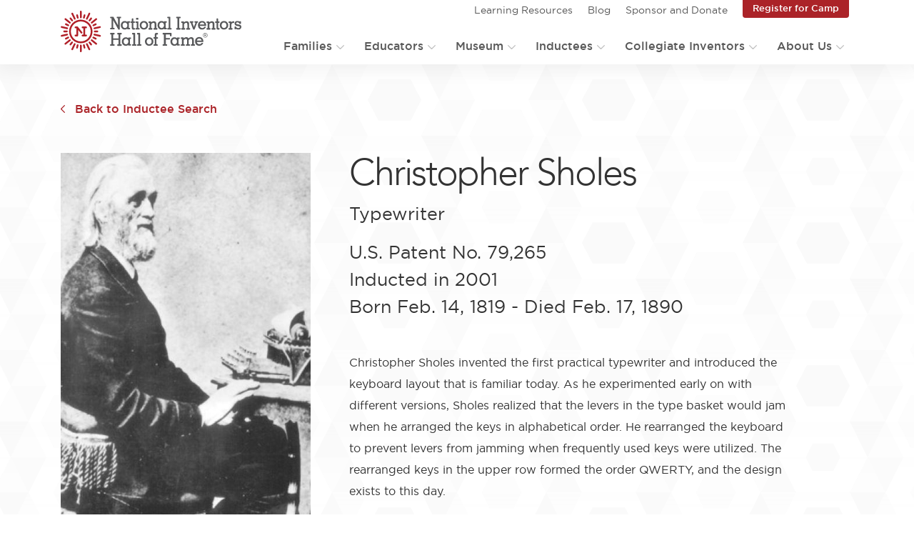

--- FILE ---
content_type: text/html; charset=UTF-8
request_url: https://www.invent.org/inductees/christopher-sholes
body_size: 28837
content:
<!DOCTYPE html>
<html lang="en" dir="ltr" prefix="og: https://ogp.me/ns#">
	<head>
		<meta charset="utf-8" /><script type="24b026d6328ce698dcd49fff-text/javascript">(window.NREUM||(NREUM={})).init={ajax:{deny_list:["bam.nr-data.net"]},feature_flags:["soft_nav"]};(window.NREUM||(NREUM={})).loader_config={licenseKey:"NRJS-afbdc37d83952ee79c8",applicationID:"689804731",browserID:"689804907"};;/*! For license information please see nr-loader-rum-1.308.0.min.js.LICENSE.txt */
(()=>{var e,t,r={163:(e,t,r)=>{"use strict";r.d(t,{j:()=>E});var n=r(384),i=r(1741);var a=r(2555);r(860).K7.genericEvents;const s="experimental.resources",o="register",c=e=>{if(!e||"string"!=typeof e)return!1;try{document.createDocumentFragment().querySelector(e)}catch{return!1}return!0};var d=r(2614),u=r(944),l=r(8122);const f="[data-nr-mask]",g=e=>(0,l.a)(e,(()=>{const e={feature_flags:[],experimental:{allow_registered_children:!1,resources:!1},mask_selector:"*",block_selector:"[data-nr-block]",mask_input_options:{color:!1,date:!1,"datetime-local":!1,email:!1,month:!1,number:!1,range:!1,search:!1,tel:!1,text:!1,time:!1,url:!1,week:!1,textarea:!1,select:!1,password:!0}};return{ajax:{deny_list:void 0,block_internal:!0,enabled:!0,autoStart:!0},api:{get allow_registered_children(){return e.feature_flags.includes(o)||e.experimental.allow_registered_children},set allow_registered_children(t){e.experimental.allow_registered_children=t},duplicate_registered_data:!1},browser_consent_mode:{enabled:!1},distributed_tracing:{enabled:void 0,exclude_newrelic_header:void 0,cors_use_newrelic_header:void 0,cors_use_tracecontext_headers:void 0,allowed_origins:void 0},get feature_flags(){return e.feature_flags},set feature_flags(t){e.feature_flags=t},generic_events:{enabled:!0,autoStart:!0},harvest:{interval:30},jserrors:{enabled:!0,autoStart:!0},logging:{enabled:!0,autoStart:!0},metrics:{enabled:!0,autoStart:!0},obfuscate:void 0,page_action:{enabled:!0},page_view_event:{enabled:!0,autoStart:!0},page_view_timing:{enabled:!0,autoStart:!0},performance:{capture_marks:!1,capture_measures:!1,capture_detail:!0,resources:{get enabled(){return e.feature_flags.includes(s)||e.experimental.resources},set enabled(t){e.experimental.resources=t},asset_types:[],first_party_domains:[],ignore_newrelic:!0}},privacy:{cookies_enabled:!0},proxy:{assets:void 0,beacon:void 0},session:{expiresMs:d.wk,inactiveMs:d.BB},session_replay:{autoStart:!0,enabled:!1,preload:!1,sampling_rate:10,error_sampling_rate:100,collect_fonts:!1,inline_images:!1,fix_stylesheets:!0,mask_all_inputs:!0,get mask_text_selector(){return e.mask_selector},set mask_text_selector(t){c(t)?e.mask_selector="".concat(t,",").concat(f):""===t||null===t?e.mask_selector=f:(0,u.R)(5,t)},get block_class(){return"nr-block"},get ignore_class(){return"nr-ignore"},get mask_text_class(){return"nr-mask"},get block_selector(){return e.block_selector},set block_selector(t){c(t)?e.block_selector+=",".concat(t):""!==t&&(0,u.R)(6,t)},get mask_input_options(){return e.mask_input_options},set mask_input_options(t){t&&"object"==typeof t?e.mask_input_options={...t,password:!0}:(0,u.R)(7,t)}},session_trace:{enabled:!0,autoStart:!0},soft_navigations:{enabled:!0,autoStart:!0},spa:{enabled:!0,autoStart:!0},ssl:void 0,user_actions:{enabled:!0,elementAttributes:["id","className","tagName","type"]}}})());var p=r(6154),m=r(9324);let h=0;const v={buildEnv:m.F3,distMethod:m.Xs,version:m.xv,originTime:p.WN},b={consented:!1},y={appMetadata:{},get consented(){return this.session?.state?.consent||b.consented},set consented(e){b.consented=e},customTransaction:void 0,denyList:void 0,disabled:!1,harvester:void 0,isolatedBacklog:!1,isRecording:!1,loaderType:void 0,maxBytes:3e4,obfuscator:void 0,onerror:void 0,ptid:void 0,releaseIds:{},session:void 0,timeKeeper:void 0,registeredEntities:[],jsAttributesMetadata:{bytes:0},get harvestCount(){return++h}},_=e=>{const t=(0,l.a)(e,y),r=Object.keys(v).reduce((e,t)=>(e[t]={value:v[t],writable:!1,configurable:!0,enumerable:!0},e),{});return Object.defineProperties(t,r)};var w=r(5701);const x=e=>{const t=e.startsWith("http");e+="/",r.p=t?e:"https://"+e};var R=r(7836),k=r(3241);const A={accountID:void 0,trustKey:void 0,agentID:void 0,licenseKey:void 0,applicationID:void 0,xpid:void 0},S=e=>(0,l.a)(e,A),T=new Set;function E(e,t={},r,s){let{init:o,info:c,loader_config:d,runtime:u={},exposed:l=!0}=t;if(!c){const e=(0,n.pV)();o=e.init,c=e.info,d=e.loader_config}e.init=g(o||{}),e.loader_config=S(d||{}),c.jsAttributes??={},p.bv&&(c.jsAttributes.isWorker=!0),e.info=(0,a.D)(c);const f=e.init,m=[c.beacon,c.errorBeacon];T.has(e.agentIdentifier)||(f.proxy.assets&&(x(f.proxy.assets),m.push(f.proxy.assets)),f.proxy.beacon&&m.push(f.proxy.beacon),e.beacons=[...m],function(e){const t=(0,n.pV)();Object.getOwnPropertyNames(i.W.prototype).forEach(r=>{const n=i.W.prototype[r];if("function"!=typeof n||"constructor"===n)return;let a=t[r];e[r]&&!1!==e.exposed&&"micro-agent"!==e.runtime?.loaderType&&(t[r]=(...t)=>{const n=e[r](...t);return a?a(...t):n})})}(e),(0,n.US)("activatedFeatures",w.B)),u.denyList=[...f.ajax.deny_list||[],...f.ajax.block_internal?m:[]],u.ptid=e.agentIdentifier,u.loaderType=r,e.runtime=_(u),T.has(e.agentIdentifier)||(e.ee=R.ee.get(e.agentIdentifier),e.exposed=l,(0,k.W)({agentIdentifier:e.agentIdentifier,drained:!!w.B?.[e.agentIdentifier],type:"lifecycle",name:"initialize",feature:void 0,data:e.config})),T.add(e.agentIdentifier)}},384:(e,t,r)=>{"use strict";r.d(t,{NT:()=>s,US:()=>u,Zm:()=>o,bQ:()=>d,dV:()=>c,pV:()=>l});var n=r(6154),i=r(1863),a=r(1910);const s={beacon:"bam.nr-data.net",errorBeacon:"bam.nr-data.net"};function o(){return n.gm.NREUM||(n.gm.NREUM={}),void 0===n.gm.newrelic&&(n.gm.newrelic=n.gm.NREUM),n.gm.NREUM}function c(){let e=o();return e.o||(e.o={ST:n.gm.setTimeout,SI:n.gm.setImmediate||n.gm.setInterval,CT:n.gm.clearTimeout,XHR:n.gm.XMLHttpRequest,REQ:n.gm.Request,EV:n.gm.Event,PR:n.gm.Promise,MO:n.gm.MutationObserver,FETCH:n.gm.fetch,WS:n.gm.WebSocket},(0,a.i)(...Object.values(e.o))),e}function d(e,t){let r=o();r.initializedAgents??={},t.initializedAt={ms:(0,i.t)(),date:new Date},r.initializedAgents[e]=t}function u(e,t){o()[e]=t}function l(){return function(){let e=o();const t=e.info||{};e.info={beacon:s.beacon,errorBeacon:s.errorBeacon,...t}}(),function(){let e=o();const t=e.init||{};e.init={...t}}(),c(),function(){let e=o();const t=e.loader_config||{};e.loader_config={...t}}(),o()}},782:(e,t,r)=>{"use strict";r.d(t,{T:()=>n});const n=r(860).K7.pageViewTiming},860:(e,t,r)=>{"use strict";r.d(t,{$J:()=>u,K7:()=>c,P3:()=>d,XX:()=>i,Yy:()=>o,df:()=>a,qY:()=>n,v4:()=>s});const n="events",i="jserrors",a="browser/blobs",s="rum",o="browser/logs",c={ajax:"ajax",genericEvents:"generic_events",jserrors:i,logging:"logging",metrics:"metrics",pageAction:"page_action",pageViewEvent:"page_view_event",pageViewTiming:"page_view_timing",sessionReplay:"session_replay",sessionTrace:"session_trace",softNav:"soft_navigations",spa:"spa"},d={[c.pageViewEvent]:1,[c.pageViewTiming]:2,[c.metrics]:3,[c.jserrors]:4,[c.spa]:5,[c.ajax]:6,[c.sessionTrace]:7,[c.softNav]:8,[c.sessionReplay]:9,[c.logging]:10,[c.genericEvents]:11},u={[c.pageViewEvent]:s,[c.pageViewTiming]:n,[c.ajax]:n,[c.spa]:n,[c.softNav]:n,[c.metrics]:i,[c.jserrors]:i,[c.sessionTrace]:a,[c.sessionReplay]:a,[c.logging]:o,[c.genericEvents]:"ins"}},944:(e,t,r)=>{"use strict";r.d(t,{R:()=>i});var n=r(3241);function i(e,t){"function"==typeof console.debug&&(console.debug("New Relic Warning: https://github.com/newrelic/newrelic-browser-agent/blob/main/docs/warning-codes.md#".concat(e),t),(0,n.W)({agentIdentifier:null,drained:null,type:"data",name:"warn",feature:"warn",data:{code:e,secondary:t}}))}},1687:(e,t,r)=>{"use strict";r.d(t,{Ak:()=>d,Ze:()=>f,x3:()=>u});var n=r(3241),i=r(7836),a=r(3606),s=r(860),o=r(2646);const c={};function d(e,t){const r={staged:!1,priority:s.P3[t]||0};l(e),c[e].get(t)||c[e].set(t,r)}function u(e,t){e&&c[e]&&(c[e].get(t)&&c[e].delete(t),p(e,t,!1),c[e].size&&g(e))}function l(e){if(!e)throw new Error("agentIdentifier required");c[e]||(c[e]=new Map)}function f(e="",t="feature",r=!1){if(l(e),!e||!c[e].get(t)||r)return p(e,t);c[e].get(t).staged=!0,g(e)}function g(e){const t=Array.from(c[e]);t.every(([e,t])=>t.staged)&&(t.sort((e,t)=>e[1].priority-t[1].priority),t.forEach(([t])=>{c[e].delete(t),p(e,t)}))}function p(e,t,r=!0){const s=e?i.ee.get(e):i.ee,c=a.i.handlers;if(!s.aborted&&s.backlog&&c){if((0,n.W)({agentIdentifier:e,type:"lifecycle",name:"drain",feature:t}),r){const e=s.backlog[t],r=c[t];if(r){for(let t=0;e&&t<e.length;++t)m(e[t],r);Object.entries(r).forEach(([e,t])=>{Object.values(t||{}).forEach(t=>{t[0]?.on&&t[0]?.context()instanceof o.y&&t[0].on(e,t[1])})})}}s.isolatedBacklog||delete c[t],s.backlog[t]=null,s.emit("drain-"+t,[])}}function m(e,t){var r=e[1];Object.values(t[r]||{}).forEach(t=>{var r=e[0];if(t[0]===r){var n=t[1],i=e[3],a=e[2];n.apply(i,a)}})}},1738:(e,t,r)=>{"use strict";r.d(t,{U:()=>g,Y:()=>f});var n=r(3241),i=r(9908),a=r(1863),s=r(944),o=r(5701),c=r(3969),d=r(8362),u=r(860),l=r(4261);function f(e,t,r,a){const f=a||r;!f||f[e]&&f[e]!==d.d.prototype[e]||(f[e]=function(){(0,i.p)(c.xV,["API/"+e+"/called"],void 0,u.K7.metrics,r.ee),(0,n.W)({agentIdentifier:r.agentIdentifier,drained:!!o.B?.[r.agentIdentifier],type:"data",name:"api",feature:l.Pl+e,data:{}});try{return t.apply(this,arguments)}catch(e){(0,s.R)(23,e)}})}function g(e,t,r,n,s){const o=e.info;null===r?delete o.jsAttributes[t]:o.jsAttributes[t]=r,(s||null===r)&&(0,i.p)(l.Pl+n,[(0,a.t)(),t,r],void 0,"session",e.ee)}},1741:(e,t,r)=>{"use strict";r.d(t,{W:()=>a});var n=r(944),i=r(4261);class a{#e(e,...t){if(this[e]!==a.prototype[e])return this[e](...t);(0,n.R)(35,e)}addPageAction(e,t){return this.#e(i.hG,e,t)}register(e){return this.#e(i.eY,e)}recordCustomEvent(e,t){return this.#e(i.fF,e,t)}setPageViewName(e,t){return this.#e(i.Fw,e,t)}setCustomAttribute(e,t,r){return this.#e(i.cD,e,t,r)}noticeError(e,t){return this.#e(i.o5,e,t)}setUserId(e,t=!1){return this.#e(i.Dl,e,t)}setApplicationVersion(e){return this.#e(i.nb,e)}setErrorHandler(e){return this.#e(i.bt,e)}addRelease(e,t){return this.#e(i.k6,e,t)}log(e,t){return this.#e(i.$9,e,t)}start(){return this.#e(i.d3)}finished(e){return this.#e(i.BL,e)}recordReplay(){return this.#e(i.CH)}pauseReplay(){return this.#e(i.Tb)}addToTrace(e){return this.#e(i.U2,e)}setCurrentRouteName(e){return this.#e(i.PA,e)}interaction(e){return this.#e(i.dT,e)}wrapLogger(e,t,r){return this.#e(i.Wb,e,t,r)}measure(e,t){return this.#e(i.V1,e,t)}consent(e){return this.#e(i.Pv,e)}}},1863:(e,t,r)=>{"use strict";function n(){return Math.floor(performance.now())}r.d(t,{t:()=>n})},1910:(e,t,r)=>{"use strict";r.d(t,{i:()=>a});var n=r(944);const i=new Map;function a(...e){return e.every(e=>{if(i.has(e))return i.get(e);const t="function"==typeof e?e.toString():"",r=t.includes("[native code]"),a=t.includes("nrWrapper");return r||a||(0,n.R)(64,e?.name||t),i.set(e,r),r})}},2555:(e,t,r)=>{"use strict";r.d(t,{D:()=>o,f:()=>s});var n=r(384),i=r(8122);const a={beacon:n.NT.beacon,errorBeacon:n.NT.errorBeacon,licenseKey:void 0,applicationID:void 0,sa:void 0,queueTime:void 0,applicationTime:void 0,ttGuid:void 0,user:void 0,account:void 0,product:void 0,extra:void 0,jsAttributes:{},userAttributes:void 0,atts:void 0,transactionName:void 0,tNamePlain:void 0};function s(e){try{return!!e.licenseKey&&!!e.errorBeacon&&!!e.applicationID}catch(e){return!1}}const o=e=>(0,i.a)(e,a)},2614:(e,t,r)=>{"use strict";r.d(t,{BB:()=>s,H3:()=>n,g:()=>d,iL:()=>c,tS:()=>o,uh:()=>i,wk:()=>a});const n="NRBA",i="SESSION",a=144e5,s=18e5,o={STARTED:"session-started",PAUSE:"session-pause",RESET:"session-reset",RESUME:"session-resume",UPDATE:"session-update"},c={SAME_TAB:"same-tab",CROSS_TAB:"cross-tab"},d={OFF:0,FULL:1,ERROR:2}},2646:(e,t,r)=>{"use strict";r.d(t,{y:()=>n});class n{constructor(e){this.contextId=e}}},2843:(e,t,r)=>{"use strict";r.d(t,{G:()=>a,u:()=>i});var n=r(3878);function i(e,t=!1,r,i){(0,n.DD)("visibilitychange",function(){if(t)return void("hidden"===document.visibilityState&&e());e(document.visibilityState)},r,i)}function a(e,t,r){(0,n.sp)("pagehide",e,t,r)}},3241:(e,t,r)=>{"use strict";r.d(t,{W:()=>a});var n=r(6154);const i="newrelic";function a(e={}){try{n.gm.dispatchEvent(new CustomEvent(i,{detail:e}))}catch(e){}}},3606:(e,t,r)=>{"use strict";r.d(t,{i:()=>a});var n=r(9908);a.on=s;var i=a.handlers={};function a(e,t,r,a){s(a||n.d,i,e,t,r)}function s(e,t,r,i,a){a||(a="feature"),e||(e=n.d);var s=t[a]=t[a]||{};(s[r]=s[r]||[]).push([e,i])}},3878:(e,t,r)=>{"use strict";function n(e,t){return{capture:e,passive:!1,signal:t}}function i(e,t,r=!1,i){window.addEventListener(e,t,n(r,i))}function a(e,t,r=!1,i){document.addEventListener(e,t,n(r,i))}r.d(t,{DD:()=>a,jT:()=>n,sp:()=>i})},3969:(e,t,r)=>{"use strict";r.d(t,{TZ:()=>n,XG:()=>o,rs:()=>i,xV:()=>s,z_:()=>a});const n=r(860).K7.metrics,i="sm",a="cm",s="storeSupportabilityMetrics",o="storeEventMetrics"},4234:(e,t,r)=>{"use strict";r.d(t,{W:()=>a});var n=r(7836),i=r(1687);class a{constructor(e,t){this.agentIdentifier=e,this.ee=n.ee.get(e),this.featureName=t,this.blocked=!1}deregisterDrain(){(0,i.x3)(this.agentIdentifier,this.featureName)}}},4261:(e,t,r)=>{"use strict";r.d(t,{$9:()=>d,BL:()=>o,CH:()=>g,Dl:()=>_,Fw:()=>y,PA:()=>h,Pl:()=>n,Pv:()=>k,Tb:()=>l,U2:()=>a,V1:()=>R,Wb:()=>x,bt:()=>b,cD:()=>v,d3:()=>w,dT:()=>c,eY:()=>p,fF:()=>f,hG:()=>i,k6:()=>s,nb:()=>m,o5:()=>u});const n="api-",i="addPageAction",a="addToTrace",s="addRelease",o="finished",c="interaction",d="log",u="noticeError",l="pauseReplay",f="recordCustomEvent",g="recordReplay",p="register",m="setApplicationVersion",h="setCurrentRouteName",v="setCustomAttribute",b="setErrorHandler",y="setPageViewName",_="setUserId",w="start",x="wrapLogger",R="measure",k="consent"},5289:(e,t,r)=>{"use strict";r.d(t,{GG:()=>s,Qr:()=>c,sB:()=>o});var n=r(3878),i=r(6389);function a(){return"undefined"==typeof document||"complete"===document.readyState}function s(e,t){if(a())return e();const r=(0,i.J)(e),s=setInterval(()=>{a()&&(clearInterval(s),r())},500);(0,n.sp)("load",r,t)}function o(e){if(a())return e();(0,n.DD)("DOMContentLoaded",e)}function c(e){if(a())return e();(0,n.sp)("popstate",e)}},5607:(e,t,r)=>{"use strict";r.d(t,{W:()=>n});const n=(0,r(9566).bz)()},5701:(e,t,r)=>{"use strict";r.d(t,{B:()=>a,t:()=>s});var n=r(3241);const i=new Set,a={};function s(e,t){const r=t.agentIdentifier;a[r]??={},e&&"object"==typeof e&&(i.has(r)||(t.ee.emit("rumresp",[e]),a[r]=e,i.add(r),(0,n.W)({agentIdentifier:r,loaded:!0,drained:!0,type:"lifecycle",name:"load",feature:void 0,data:e})))}},6154:(e,t,r)=>{"use strict";r.d(t,{OF:()=>c,RI:()=>i,WN:()=>u,bv:()=>a,eN:()=>l,gm:()=>s,mw:()=>o,sb:()=>d});var n=r(1863);const i="undefined"!=typeof window&&!!window.document,a="undefined"!=typeof WorkerGlobalScope&&("undefined"!=typeof self&&self instanceof WorkerGlobalScope&&self.navigator instanceof WorkerNavigator||"undefined"!=typeof globalThis&&globalThis instanceof WorkerGlobalScope&&globalThis.navigator instanceof WorkerNavigator),s=i?window:"undefined"!=typeof WorkerGlobalScope&&("undefined"!=typeof self&&self instanceof WorkerGlobalScope&&self||"undefined"!=typeof globalThis&&globalThis instanceof WorkerGlobalScope&&globalThis),o=Boolean("hidden"===s?.document?.visibilityState),c=/iPad|iPhone|iPod/.test(s.navigator?.userAgent),d=c&&"undefined"==typeof SharedWorker,u=((()=>{const e=s.navigator?.userAgent?.match(/Firefox[/\s](\d+\.\d+)/);Array.isArray(e)&&e.length>=2&&e[1]})(),Date.now()-(0,n.t)()),l=()=>"undefined"!=typeof PerformanceNavigationTiming&&s?.performance?.getEntriesByType("navigation")?.[0]?.responseStart},6389:(e,t,r)=>{"use strict";function n(e,t=500,r={}){const n=r?.leading||!1;let i;return(...r)=>{n&&void 0===i&&(e.apply(this,r),i=setTimeout(()=>{i=clearTimeout(i)},t)),n||(clearTimeout(i),i=setTimeout(()=>{e.apply(this,r)},t))}}function i(e){let t=!1;return(...r)=>{t||(t=!0,e.apply(this,r))}}r.d(t,{J:()=>i,s:()=>n})},6630:(e,t,r)=>{"use strict";r.d(t,{T:()=>n});const n=r(860).K7.pageViewEvent},7699:(e,t,r)=>{"use strict";r.d(t,{It:()=>a,KC:()=>o,No:()=>i,qh:()=>s});var n=r(860);const i=16e3,a=1e6,s="SESSION_ERROR",o={[n.K7.logging]:!0,[n.K7.genericEvents]:!1,[n.K7.jserrors]:!1,[n.K7.ajax]:!1}},7836:(e,t,r)=>{"use strict";r.d(t,{P:()=>o,ee:()=>c});var n=r(384),i=r(8990),a=r(2646),s=r(5607);const o="nr@context:".concat(s.W),c=function e(t,r){var n={},s={},u={},l=!1;try{l=16===r.length&&d.initializedAgents?.[r]?.runtime.isolatedBacklog}catch(e){}var f={on:p,addEventListener:p,removeEventListener:function(e,t){var r=n[e];if(!r)return;for(var i=0;i<r.length;i++)r[i]===t&&r.splice(i,1)},emit:function(e,r,n,i,a){!1!==a&&(a=!0);if(c.aborted&&!i)return;t&&a&&t.emit(e,r,n);var o=g(n);m(e).forEach(e=>{e.apply(o,r)});var d=v()[s[e]];d&&d.push([f,e,r,o]);return o},get:h,listeners:m,context:g,buffer:function(e,t){const r=v();if(t=t||"feature",f.aborted)return;Object.entries(e||{}).forEach(([e,n])=>{s[n]=t,t in r||(r[t]=[])})},abort:function(){f._aborted=!0,Object.keys(f.backlog).forEach(e=>{delete f.backlog[e]})},isBuffering:function(e){return!!v()[s[e]]},debugId:r,backlog:l?{}:t&&"object"==typeof t.backlog?t.backlog:{},isolatedBacklog:l};return Object.defineProperty(f,"aborted",{get:()=>{let e=f._aborted||!1;return e||(t&&(e=t.aborted),e)}}),f;function g(e){return e&&e instanceof a.y?e:e?(0,i.I)(e,o,()=>new a.y(o)):new a.y(o)}function p(e,t){n[e]=m(e).concat(t)}function m(e){return n[e]||[]}function h(t){return u[t]=u[t]||e(f,t)}function v(){return f.backlog}}(void 0,"globalEE"),d=(0,n.Zm)();d.ee||(d.ee=c)},8122:(e,t,r)=>{"use strict";r.d(t,{a:()=>i});var n=r(944);function i(e,t){try{if(!e||"object"!=typeof e)return(0,n.R)(3);if(!t||"object"!=typeof t)return(0,n.R)(4);const r=Object.create(Object.getPrototypeOf(t),Object.getOwnPropertyDescriptors(t)),a=0===Object.keys(r).length?e:r;for(let s in a)if(void 0!==e[s])try{if(null===e[s]){r[s]=null;continue}Array.isArray(e[s])&&Array.isArray(t[s])?r[s]=Array.from(new Set([...e[s],...t[s]])):"object"==typeof e[s]&&"object"==typeof t[s]?r[s]=i(e[s],t[s]):r[s]=e[s]}catch(e){r[s]||(0,n.R)(1,e)}return r}catch(e){(0,n.R)(2,e)}}},8362:(e,t,r)=>{"use strict";r.d(t,{d:()=>a});var n=r(9566),i=r(1741);class a extends i.W{agentIdentifier=(0,n.LA)(16)}},8374:(e,t,r)=>{r.nc=(()=>{try{return document?.currentScript?.nonce}catch(e){}return""})()},8990:(e,t,r)=>{"use strict";r.d(t,{I:()=>i});var n=Object.prototype.hasOwnProperty;function i(e,t,r){if(n.call(e,t))return e[t];var i=r();if(Object.defineProperty&&Object.keys)try{return Object.defineProperty(e,t,{value:i,writable:!0,enumerable:!1}),i}catch(e){}return e[t]=i,i}},9324:(e,t,r)=>{"use strict";r.d(t,{F3:()=>i,Xs:()=>a,xv:()=>n});const n="1.308.0",i="PROD",a="CDN"},9566:(e,t,r)=>{"use strict";r.d(t,{LA:()=>o,bz:()=>s});var n=r(6154);const i="xxxxxxxx-xxxx-4xxx-yxxx-xxxxxxxxxxxx";function a(e,t){return e?15&e[t]:16*Math.random()|0}function s(){const e=n.gm?.crypto||n.gm?.msCrypto;let t,r=0;return e&&e.getRandomValues&&(t=e.getRandomValues(new Uint8Array(30))),i.split("").map(e=>"x"===e?a(t,r++).toString(16):"y"===e?(3&a()|8).toString(16):e).join("")}function o(e){const t=n.gm?.crypto||n.gm?.msCrypto;let r,i=0;t&&t.getRandomValues&&(r=t.getRandomValues(new Uint8Array(e)));const s=[];for(var o=0;o<e;o++)s.push(a(r,i++).toString(16));return s.join("")}},9908:(e,t,r)=>{"use strict";r.d(t,{d:()=>n,p:()=>i});var n=r(7836).ee.get("handle");function i(e,t,r,i,a){a?(a.buffer([e],i),a.emit(e,t,r)):(n.buffer([e],i),n.emit(e,t,r))}}},n={};function i(e){var t=n[e];if(void 0!==t)return t.exports;var a=n[e]={exports:{}};return r[e](a,a.exports,i),a.exports}i.m=r,i.d=(e,t)=>{for(var r in t)i.o(t,r)&&!i.o(e,r)&&Object.defineProperty(e,r,{enumerable:!0,get:t[r]})},i.f={},i.e=e=>Promise.all(Object.keys(i.f).reduce((t,r)=>(i.f[r](e,t),t),[])),i.u=e=>"nr-rum-1.308.0.min.js",i.o=(e,t)=>Object.prototype.hasOwnProperty.call(e,t),e={},t="NRBA-1.308.0.PROD:",i.l=(r,n,a,s)=>{if(e[r])e[r].push(n);else{var o,c;if(void 0!==a)for(var d=document.getElementsByTagName("script"),u=0;u<d.length;u++){var l=d[u];if(l.getAttribute("src")==r||l.getAttribute("data-webpack")==t+a){o=l;break}}if(!o){c=!0;var f={296:"sha512-+MIMDsOcckGXa1EdWHqFNv7P+JUkd5kQwCBr3KE6uCvnsBNUrdSt4a/3/L4j4TxtnaMNjHpza2/erNQbpacJQA=="};(o=document.createElement("script")).charset="utf-8",i.nc&&o.setAttribute("nonce",i.nc),o.setAttribute("data-webpack",t+a),o.src=r,0!==o.src.indexOf(window.location.origin+"/")&&(o.crossOrigin="anonymous"),f[s]&&(o.integrity=f[s])}e[r]=[n];var g=(t,n)=>{o.onerror=o.onload=null,clearTimeout(p);var i=e[r];if(delete e[r],o.parentNode&&o.parentNode.removeChild(o),i&&i.forEach(e=>e(n)),t)return t(n)},p=setTimeout(g.bind(null,void 0,{type:"timeout",target:o}),12e4);o.onerror=g.bind(null,o.onerror),o.onload=g.bind(null,o.onload),c&&document.head.appendChild(o)}},i.r=e=>{"undefined"!=typeof Symbol&&Symbol.toStringTag&&Object.defineProperty(e,Symbol.toStringTag,{value:"Module"}),Object.defineProperty(e,"__esModule",{value:!0})},i.p="https://js-agent.newrelic.com/",(()=>{var e={374:0,840:0};i.f.j=(t,r)=>{var n=i.o(e,t)?e[t]:void 0;if(0!==n)if(n)r.push(n[2]);else{var a=new Promise((r,i)=>n=e[t]=[r,i]);r.push(n[2]=a);var s=i.p+i.u(t),o=new Error;i.l(s,r=>{if(i.o(e,t)&&(0!==(n=e[t])&&(e[t]=void 0),n)){var a=r&&("load"===r.type?"missing":r.type),s=r&&r.target&&r.target.src;o.message="Loading chunk "+t+" failed: ("+a+": "+s+")",o.name="ChunkLoadError",o.type=a,o.request=s,n[1](o)}},"chunk-"+t,t)}};var t=(t,r)=>{var n,a,[s,o,c]=r,d=0;if(s.some(t=>0!==e[t])){for(n in o)i.o(o,n)&&(i.m[n]=o[n]);if(c)c(i)}for(t&&t(r);d<s.length;d++)a=s[d],i.o(e,a)&&e[a]&&e[a][0](),e[a]=0},r=self["webpackChunk:NRBA-1.308.0.PROD"]=self["webpackChunk:NRBA-1.308.0.PROD"]||[];r.forEach(t.bind(null,0)),r.push=t.bind(null,r.push.bind(r))})(),(()=>{"use strict";i(8374);var e=i(8362),t=i(860);const r=Object.values(t.K7);var n=i(163);var a=i(9908),s=i(1863),o=i(4261),c=i(1738);var d=i(1687),u=i(4234),l=i(5289),f=i(6154),g=i(944),p=i(384);const m=e=>f.RI&&!0===e?.privacy.cookies_enabled;function h(e){return!!(0,p.dV)().o.MO&&m(e)&&!0===e?.session_trace.enabled}var v=i(6389),b=i(7699);class y extends u.W{constructor(e,t){super(e.agentIdentifier,t),this.agentRef=e,this.abortHandler=void 0,this.featAggregate=void 0,this.loadedSuccessfully=void 0,this.onAggregateImported=new Promise(e=>{this.loadedSuccessfully=e}),this.deferred=Promise.resolve(),!1===e.init[this.featureName].autoStart?this.deferred=new Promise((t,r)=>{this.ee.on("manual-start-all",(0,v.J)(()=>{(0,d.Ak)(e.agentIdentifier,this.featureName),t()}))}):(0,d.Ak)(e.agentIdentifier,t)}importAggregator(e,t,r={}){if(this.featAggregate)return;const n=async()=>{let n;await this.deferred;try{if(m(e.init)){const{setupAgentSession:t}=await i.e(296).then(i.bind(i,3305));n=t(e)}}catch(e){(0,g.R)(20,e),this.ee.emit("internal-error",[e]),(0,a.p)(b.qh,[e],void 0,this.featureName,this.ee)}try{if(!this.#t(this.featureName,n,e.init))return(0,d.Ze)(this.agentIdentifier,this.featureName),void this.loadedSuccessfully(!1);const{Aggregate:i}=await t();this.featAggregate=new i(e,r),e.runtime.harvester.initializedAggregates.push(this.featAggregate),this.loadedSuccessfully(!0)}catch(e){(0,g.R)(34,e),this.abortHandler?.(),(0,d.Ze)(this.agentIdentifier,this.featureName,!0),this.loadedSuccessfully(!1),this.ee&&this.ee.abort()}};f.RI?(0,l.GG)(()=>n(),!0):n()}#t(e,r,n){if(this.blocked)return!1;switch(e){case t.K7.sessionReplay:return h(n)&&!!r;case t.K7.sessionTrace:return!!r;default:return!0}}}var _=i(6630),w=i(2614),x=i(3241);class R extends y{static featureName=_.T;constructor(e){var t;super(e,_.T),this.setupInspectionEvents(e.agentIdentifier),t=e,(0,c.Y)(o.Fw,function(e,r){"string"==typeof e&&("/"!==e.charAt(0)&&(e="/"+e),t.runtime.customTransaction=(r||"http://custom.transaction")+e,(0,a.p)(o.Pl+o.Fw,[(0,s.t)()],void 0,void 0,t.ee))},t),this.importAggregator(e,()=>i.e(296).then(i.bind(i,3943)))}setupInspectionEvents(e){const t=(t,r)=>{t&&(0,x.W)({agentIdentifier:e,timeStamp:t.timeStamp,loaded:"complete"===t.target.readyState,type:"window",name:r,data:t.target.location+""})};(0,l.sB)(e=>{t(e,"DOMContentLoaded")}),(0,l.GG)(e=>{t(e,"load")}),(0,l.Qr)(e=>{t(e,"navigate")}),this.ee.on(w.tS.UPDATE,(t,r)=>{(0,x.W)({agentIdentifier:e,type:"lifecycle",name:"session",data:r})})}}class k extends e.d{constructor(e){var t;(super(),f.gm)?(this.features={},(0,p.bQ)(this.agentIdentifier,this),this.desiredFeatures=new Set(e.features||[]),this.desiredFeatures.add(R),(0,n.j)(this,e,e.loaderType||"agent"),t=this,(0,c.Y)(o.cD,function(e,r,n=!1){if("string"==typeof e){if(["string","number","boolean"].includes(typeof r)||null===r)return(0,c.U)(t,e,r,o.cD,n);(0,g.R)(40,typeof r)}else(0,g.R)(39,typeof e)},t),function(e){(0,c.Y)(o.Dl,function(t,r=!1){if("string"!=typeof t&&null!==t)return void(0,g.R)(41,typeof t);const n=e.info.jsAttributes["enduser.id"];r&&null!=n&&n!==t?(0,a.p)(o.Pl+"setUserIdAndResetSession",[t],void 0,"session",e.ee):(0,c.U)(e,"enduser.id",t,o.Dl,!0)},e)}(this),function(e){(0,c.Y)(o.nb,function(t){if("string"==typeof t||null===t)return(0,c.U)(e,"application.version",t,o.nb,!1);(0,g.R)(42,typeof t)},e)}(this),function(e){(0,c.Y)(o.d3,function(){e.ee.emit("manual-start-all")},e)}(this),function(e){(0,c.Y)(o.Pv,function(t=!0){if("boolean"==typeof t){if((0,a.p)(o.Pl+o.Pv,[t],void 0,"session",e.ee),e.runtime.consented=t,t){const t=e.features.page_view_event;t.onAggregateImported.then(e=>{const r=t.featAggregate;e&&!r.sentRum&&r.sendRum()})}}else(0,g.R)(65,typeof t)},e)}(this),this.run()):(0,g.R)(21)}get config(){return{info:this.info,init:this.init,loader_config:this.loader_config,runtime:this.runtime}}get api(){return this}run(){try{const e=function(e){const t={};return r.forEach(r=>{t[r]=!!e[r]?.enabled}),t}(this.init),n=[...this.desiredFeatures];n.sort((e,r)=>t.P3[e.featureName]-t.P3[r.featureName]),n.forEach(r=>{if(!e[r.featureName]&&r.featureName!==t.K7.pageViewEvent)return;if(r.featureName===t.K7.spa)return void(0,g.R)(67);const n=function(e){switch(e){case t.K7.ajax:return[t.K7.jserrors];case t.K7.sessionTrace:return[t.K7.ajax,t.K7.pageViewEvent];case t.K7.sessionReplay:return[t.K7.sessionTrace];case t.K7.pageViewTiming:return[t.K7.pageViewEvent];default:return[]}}(r.featureName).filter(e=>!(e in this.features));n.length>0&&(0,g.R)(36,{targetFeature:r.featureName,missingDependencies:n}),this.features[r.featureName]=new r(this)})}catch(e){(0,g.R)(22,e);for(const e in this.features)this.features[e].abortHandler?.();const t=(0,p.Zm)();delete t.initializedAgents[this.agentIdentifier]?.features,delete this.sharedAggregator;return t.ee.get(this.agentIdentifier).abort(),!1}}}var A=i(2843),S=i(782);class T extends y{static featureName=S.T;constructor(e){super(e,S.T),f.RI&&((0,A.u)(()=>(0,a.p)("docHidden",[(0,s.t)()],void 0,S.T,this.ee),!0),(0,A.G)(()=>(0,a.p)("winPagehide",[(0,s.t)()],void 0,S.T,this.ee)),this.importAggregator(e,()=>i.e(296).then(i.bind(i,2117))))}}var E=i(3969);class I extends y{static featureName=E.TZ;constructor(e){super(e,E.TZ),f.RI&&document.addEventListener("securitypolicyviolation",e=>{(0,a.p)(E.xV,["Generic/CSPViolation/Detected"],void 0,this.featureName,this.ee)}),this.importAggregator(e,()=>i.e(296).then(i.bind(i,9623)))}}new k({features:[R,T,I],loaderType:"lite"})})()})();</script>
<meta name="description" content="National Inventors Hall of Fame Inductee and typewriter inventor Christopher Sholes introduced a keyboard layout that is similar to today&#039;s keyboard." />
<meta name="keywords" content="typewriter, typewriter inventor, typewriter history" />
<meta name="robots" content="index, follow" />
<link rel="canonical" href="https://www.invent.org/inductees/christopher-sholes" />
<meta property="og:title" content="NIHF Inductee and Typewriter Inventor Christopher Sholes" />
<meta property="og:description" content="National Inventors Hall of Fame Inductee and typewriter inventor Christopher Sholes introduced a keyboard layout that is similar to today&#039;s keyboard." />
<meta property="og:image:url" content="https://www.invent.org/sites/default/files/styles/og_image/public/inductees/168-master_0.jpg" />
<meta property="og:image:alt" content="Typewriter Inventor Christopher Sholes" />
<meta property="article:tag" content="Christopher Sholes" />
<meta property="article:tag" content="Typewriter" />
<meta property="article:tag" content="Typewriter History" />
<meta name="Generator" content="Drupal 9 (https://www.drupal.org)" />
<meta name="MobileOptimized" content="width" />
<meta name="HandheldFriendly" content="true" />
<meta name="viewport" content="width=device-width, initial-scale=1.0" />
<link rel="icon" href="/themes/fire/favicon.ico" type="image/vnd.microsoft.icon" />
<script src="/sites/default/files/google_tag/primary/google_tag.script.js?t9arsj" defer type="24b026d6328ce698dcd49fff-text/javascript"></script>

		<title>NIHF Inductee and Typewriter Inventor Christopher Sholes</title>
		<link rel="stylesheet" media="all" href="/sites/default/files/css/optimized/css_b-BeQcuyn2FnnwECLJU6Oo1XYdgWmek_Jmz6WsL0aWs.oVc7mN08oSL6hG16MeQtZATKRVQRhYxzzL5EBAuAY8o.css?t9arsj" />
<link rel="stylesheet" media="all" href="/sites/default/files/css/optimized/css_bRERo_ZBIrKXBca6rUFbiqU9s5rH-7cgquoq_zxLxg0.6V6LvHBhs3apdIsVGqMyzPykkrCzra-xzfETWIcBLjc.css?t9arsj" />
<link rel="stylesheet" media="all" href="/sites/default/files/css/optimized/css_lLXRmcePsOXquTHcRZ4F5pAOHUoC38urxzDTzTFnj2A.fwEM8tQEXjmLYtW5VUx7E27ELXB2O14d-v9MDoH9jVQ.css?t9arsj" />
<link rel="stylesheet" media="all" href="/sites/default/files/css/optimized/css_Mo82ZZ31cKXAwJBOcyUs1IWfMb405vnexRv9Axiu1E4.uuVNk9HsAtjXlFPGX2-PwHbcgT5XJYaTOG5rt3qXKBk.css?t9arsj" />
<link rel="stylesheet" media="all" href="/sites/default/files/css/optimized/css_RLxG-gqUEGneV3kUIer3dfxF4x3bAorByjG8Qz4sPBM.5skkwQHoLnb0XxcEy-izfF-pSSvrJ1SMwCH_NZuRtFQ.css?t9arsj" />
<link rel="stylesheet" media="all" href="/sites/default/files/css/optimized/css_ht7sxmQu2oTKSoGWt1ndSu3IDPctjktF20Rb0cf9vn4.HDOZDm_0pd1-Bwj_y4EtIkf7juIlgPk6ggIAoCrxlP8.css?t9arsj" />
<link rel="stylesheet" media="all" href="/sites/default/files/css/optimized/css_m0smgWnMf514_r7TQkN__Pmr-_EH0FhDUjHaC8_cg0Y.ym8rPN5AJToS9sLOwPHVqnnjGCCgmuxbWFWPa6KcrvA.css?t9arsj" />
<link rel="stylesheet" media="all" href="/sites/default/files/css/optimized/css_9IddknSS13t2ZyGl1lrdq4Z3fnmU4_26LqVcG7jPJm8.5L0BM4ciOd192B-A_pfjycJ3Qbr5yXlMvAtF9mgnTAM.css?t9arsj" />
<link rel="stylesheet" media="all" href="/sites/default/files/css/optimized/css_y2KkHmWi-iiWSvPhQM4xjMPJI2Kq5GDsavt625YsE1k.PWcZDO1rsvVTyIxuEkd_AXuzHq8_B2_twRwgBHJsnAE.css?t9arsj" />
<link rel="stylesheet" media="all" href="/sites/default/files/css/optimized/css_o46CzKmvZWVf3RwRT952gosDfYneGHPAINcJDkXQKKw.2Y0glFoEDaWL-gqPXFXiEQjSzZU16RTrK8NcPnHjCVk.css?t9arsj" />
<link rel="stylesheet" media="all" href="/sites/default/files/css/optimized/css_jro9FUjuN8bUVm-dn4S-fVOXWDw6GfZ4jFF67yqKvr8.Wte_E8EYR9HJGavLAkvWiJIxhR1lKaW-u9unk9LuRFg.css?t9arsj" />
<link rel="stylesheet" media="all" href="/sites/default/files/css/optimized/css_vnoMeoxaaLGzIou_V9Kktno_BnLheyZ-Zy2-FOj2Ops.PpALC6xYIsD0qeEamSofnNOUxtWtlm_8liq_acSiH_0.css?t9arsj" />
<link rel="stylesheet" media="all" href="/sites/default/files/css/optimized/css_RZ_Whk1MKRoOFhQ8KHNp5SBP_iI9e1f0zZa0OEv5fyU.rpBDW3UpAfooMZk1DkKCDUN0-PMqtJPqCIc1Ilt9cQI.css?t9arsj" />
<link rel="stylesheet" media="all" href="/sites/default/files/css/optimized/css_4S2XvMVxhh1162PlqfEQeBQaubiYb-MN7lOIbBqXpXE.6Z0RU_wzVo9papwq0diPRThnY5_ueTzAz7PaF2QHBOc.css?t9arsj" />
<link rel="stylesheet" media="all" href="/sites/default/files/css/optimized/css_EqnnaMezCBOH6YcrQ38QIn0P5PWWSvg-HXqGXLk6UhQ.T4g2yltHcHxOzJBocexFfqc8wr-eWwk6sOo17bveO-U.css?t9arsj" />
<link rel="stylesheet" media="all" href="/sites/default/files/css/optimized/css_wQ5z7WuInWO_f6yl7LnkC86UKciDw_F6PzGkDd045MM.s9W--BgqmL57H8mLjLcQdtvXPkNrRywn-8vB5AhH7zs.css?t9arsj" />
<link rel="stylesheet" media="all" href="/sites/default/files/css/optimized/css_d3ogRY7fV4G8Hj9ztz6WM686MrDqfMQU5ewlNnkbV1U.KkKpAQgObZmdPdQxmRKJitu9uihctNCJk3Fp-ULccAk.css?t9arsj" />
<link rel="stylesheet" media="all" href="/sites/default/files/css/optimized/css_4MbGDD09zXMiaSdgai7zf5Zry4cIquHKTiI26DHZFD8.2Ww31NbYW6a2eQHmUfAmS9_RJvbKEmPlS7Z1PGwVC0I.css?t9arsj" />
<link rel="stylesheet" media="all" href="/sites/default/files/css/optimized/css_rqST7RlqY6jgCjogaMTorcWI2MBPaDDrbwfxUNmLDZM.qBMx-2fGOBdrxINuOajw2MPY7GrSwFUPR5qy96gEXLo.css?t9arsj" />
<link rel="stylesheet" media="all" href="/sites/default/files/css/optimized/css_zJIzyK4uKPLBYXwC5FRDQiXMvlfKlG4yZVmPBrZGgpk.LRGelROcq_cHS-NqtBnYZpUdmlmUlNB8hpQNYewKcdU.css?t9arsj" />
<link rel="stylesheet" media="all" href="/sites/default/files/css/optimized/css_V7_5j6X6-ZXUSwrIy0UxLbhQhQ18plAkSn4n6_XrtFA.vys5qG52XUUwQqr6tWEBAFVxaa8PcHpIk9jem1es7hE.css?t9arsj" />
<link rel="stylesheet" media="all" href="/sites/default/files/css/optimized/css_o4XMOonXvtSJIZkvOlCw8KT37B-nYR3HDXrPg8wP4do.zEj6BCZlHet6qthi6Ubqc8KTr8aKJlnHy3LP20r63Co.css?t9arsj" />
<link rel="stylesheet" media="all" href="/sites/default/files/css/optimized/css_lX53zme2ZdraPDlJG3h-jKXUP72iWvLVLOwLnzIu1xM.5iWlcRA48asXHOunBtWYIFjYUwEcMPNruKHkdzABvHc.css?t9arsj" />
<link rel="stylesheet" media="all" href="/sites/default/files/css/optimized/css_rlM8kcy5_wKaHRn7huzYsaz5poOb6RBKKhztjPHgw78.cObfmxKAEqHxi3hhGkUL5FTp07xZiLQzdzsjSeFilzI.css?t9arsj" />

		
		<script type="application/json" data-drupal-selector="drupal-settings-json">{"path":{"baseUrl":"\/","scriptPath":null,"pathPrefix":"","currentPath":"node\/1598","currentPathIsAdmin":false,"isFront":false,"currentLanguage":"en"},"pluralDelimiter":"\u0003","suppressDeprecationErrors":true,"ajaxPageState":{"libraries":"ckeditor_indentblock\/indentblock,fire\/bundle-scripts,fire\/bundle-styles,statistics\/drupal.statistics,system\/base","theme":"fire","theme_token":null},"ajaxTrustedUrl":[],"statistics":{"data":{"nid":"1598"},"url":"\/core\/modules\/statistics\/statistics.php"},"user":{"uid":0,"permissionsHash":"6e3512c865d788cdf6022b1306ea87a6e678396917de83700e6530f6f0862639"}}</script>
<script src="/sites/default/files/js/optimized/js_dxIVcwvQ00owLGoUGPTfRYXU-T5rnj8Xi0cXfb3Kn58.tnJDu_bhdtawY2fvojWTCuijvhoj1GT9-E1UxbLGN-M.js?v=3.6.3" type="24b026d6328ce698dcd49fff-text/javascript"></script>
<script src="/sites/default/files/js/optimized/js_a0jm3VdmdpN11V3PY9tIdAn3QqbFdUo-fcBcThQZrr0.QkIHgv6Z2F200e8ISZhfcZPw8M5zm3Wkp_5sfIWP3Gk.js?v=9.5.11" type="24b026d6328ce698dcd49fff-text/javascript"></script>
<script src="/sites/default/files/js/optimized/js_z3zw0MjIjGT5ptAZFWs1L3eT3GQzwct8T8iaJ2rJ_B8.mmy3JhT49OdxRB0K2iKtyxXFJ3jr6vZgcduXUdU9y0A.js?v=9.5.11" type="24b026d6328ce698dcd49fff-text/javascript"></script>
<script src="/sites/default/files/js/optimized/js_HUpcuWgtltnvzZqlrvB1GpqoJIxfOxuQRdw1R0RH11E.fi9CoLRgj00U0a6h_zQCQ9e_rMFsnNJHMZKKa4ElrwQ.js?v=9.5.11" type="24b026d6328ce698dcd49fff-text/javascript"></script>
<script src="/sites/default/files/js/optimized/js_8Sbk5ENJXWdlUyQ6LKkwF1mA8vWSAML09cJDOSzU8mk.Lt0O_uPYFw5qFvLXdr-tj3Dzwc0dZN7fyR-pexB9xLM.js?v=1.5.1" type="24b026d6328ce698dcd49fff-text/javascript"></script>
<script src="/sites/default/files/js/optimized/js_spuSOw4GUoe_v9G0xcXTAPWTxyL9gWXenTooQczUqDM.w3DWPZKmbS2jAfYswCJKN6WVVcstitEz7KXsVwK2QOE.js?v=4.2.8" type="24b026d6328ce698dcd49fff-text/javascript"></script>
<script src="/sites/default/files/js/optimized/js_w0iO3No0CsyHgJmryEbhwpkh5zx6m6dhvawBt4ufwyA.MbkbUMgqBp6BRgKPsVXNC3URVXKU00BLTwrEBNi-SRw.js?v=1.0.1" type="24b026d6328ce698dcd49fff-text/javascript"></script>
<script src="/sites/default/files/js/optimized/js_a5UiM5riCCx8GQk4IPly81KWzPcsHnVhzndmZfqUaTw.0f8_7QtaNOAFhhXsAkA6MJKKhSAJ0d5RIx1D13kQPho.js?v=9.5.11" type="24b026d6328ce698dcd49fff-text/javascript"></script>
<script src="/sites/default/files/js/optimized/js_Hpe5jrMuKXrV4HSTMApXJsNBxraAgcHUrTjxkwWKqy8.36-6W0nepzwzyxBI_abw_GFF1Vs8IBVsmak-L1aQfvs.js?v=9.5.11" type="24b026d6328ce698dcd49fff-text/javascript"></script>
<script src="/sites/default/files/js/optimized/js_V1oRQ-kJlXBZaEklOtPUe_1t8-l0RS94HJ3gsqxKikc.4gozyCYHzoyHbaKTL2vNVnddOsJWtYQrcU8zoaC6cOU.js?v=9.5.11" type="24b026d6328ce698dcd49fff-text/javascript"></script>
<script src="/sites/default/files/js/optimized/js_KRjtvzl6UujB23-j_sF6dqOcbqg2z8ej98A8RU9bGsg.uACSkd60dycsdAiW381iDW--ML6rOjcx_ou3F6jcqrI.js?v=9.5.11" type="24b026d6328ce698dcd49fff-text/javascript"></script>
<script src="/sites/default/files/js/optimized/js_WmhavmnC0K35xZ9vLX51qtRqFT74puvZXIMWnNUYpbM.7AAMdktltuSRSUDFFf7y61GdDk_KEbS5qrCQQyDn41c.js?v=5.3.3" type="24b026d6328ce698dcd49fff-text/javascript"></script>
<script src="/sites/default/files/js/optimized/js_5lyEgtuYzFbknt789sXbvgY6WOEBhn68zCRaGR5wIJc.MWHPl9UgMmFHzWzechpQK2S9tN3ZmnWUELWwr1cL5V4.js?v=9.5.11" type="24b026d6328ce698dcd49fff-text/javascript"></script>
<script src="/sites/default/files/js/optimized/js_wtJSImQ8pFM6pg-FBGbMafc3QuyNiwpKfGZtNQjebpM.0sbHql436hWlyH0i9leXaQG-N7RudPNBgpkrAD4YTNU.js?v=9.5.11" type="24b026d6328ce698dcd49fff-text/javascript"></script>
<script src="/sites/default/files/js/optimized/js_1woVuTYaOTc9db19BvtYERQ-r3zrWbaX8Iy9t_Z2qoM.kXlu2Yc_flXtYrCWWFQsuem8l4XNxYIVwVGd8EV0lG0.js?v=4.2.0" type="24b026d6328ce698dcd49fff-text/javascript"></script>
<script src="/sites/default/files/js/optimized/js_qBhNqN32qT_fI9ckz7-wcRxCZaQy-k_oY4794w6QOwk.bnEypBYqCWDlbHISEAqWxE7O5Wv159VLa4VaY8xwahU.js?v=9.5.11" type="24b026d6328ce698dcd49fff-text/javascript"></script>
<script src="/sites/default/files/js/optimized/js_RpLV1j1SEgkAOBNxIxvzKXRlefOlhPa03lpGt46bJEg.Qnr8VNYycLJ65NqqxdJAOgvKgU_iOnS_NQKgaLZlqT4.js?v=9.5.11" type="24b026d6328ce698dcd49fff-text/javascript"></script>
<script src="/sites/default/files/js/optimized/js_7kTjNEvPJ5UZL6uievkNOLQiB6EAp_EoWOtMIBg2ZvY.Ze01FHUQbqWnQpf7SJxe4uZeJzqfRc9cbrpomczMibg.js?v=9.5.11" type="24b026d6328ce698dcd49fff-text/javascript"></script>
<script src="/sites/default/files/js/optimized/js_1Ec9w21oDWXBLtcgbJj8iOrDutBlmlo8L9efq1t4daU.fpX7VK_YdpMAcuC7R7alJjgZcpe3KU9_PBy3vD61J4I.js?t9arsj" type="24b026d6328ce698dcd49fff-text/javascript"></script>
<script src="/sites/default/files/js/optimized/js_nhad4bEdPZCbEWjlpI5bl-0bhCabznDr8dNctYJH7dU.BTKfhea3aIxEkMUCZlTXFDD7EZRS_e89uFzebn6yj18.js?v=9.5.11" type="24b026d6328ce698dcd49fff-text/javascript"></script>

		<link rel="apple-touch-icon" sizes="180x180" href="/themes/fire/apple-touch-icon.png">
		<link rel="icon" type="image/png" sizes="32x32" href="/themes/fire/favicon-32x32.png">
		<link rel="icon" type="image/png" sizes="16x16" href="/themes/fire/favicon-16x16.png">
		<link rel="manifest" href="/themes/fire/site.webmanifest">
		<link rel="mask-icon" href="/themes/fire/safari-pinned-tab.svg" color="#ab2328">
		<link rel="shortcut icon" href="/themes/fire/favicon.ico">
		<meta name="msapplication-TileColor" content="#da532c">
		<meta name="msapplication-config" content="/themes/fire/browserconfig.xml">
		<meta name="theme-color" content="#ffffff">
		<script src="https://player.vimeo.com/api/player.js" type="24b026d6328ce698dcd49fff-text/javascript"></script>
	</head>
	<body class="fire-page fire-page-type--inductee">
    <a href="#page-content" class="skip-to visually-hidden focusable">
      Skip to main content
    </a>
		<noscript><iframe src="https://www.googletagmanager.com/ns.html?id=GTM-KHLK4F" height="0" width="0" style="display:none;visibility:hidden"></iframe></noscript>
		  <div class="dialog-off-canvas-main-canvas" data-off-canvas-main-canvas>
    

  
<div class="site-header__box">
  <div class="container">
    <header class="site-header" role="banner" data-fire-component="site-header">
      <a href="/" class="site-header__logo" data-logo>
        <span class="sr-only">National Inventors Hall of Fame</span>
                <svg xmlns="http://www.w3.org/2000/svg" data-name="Layer 1" viewBox="0 0 355.46 81">
  <defs>
    <clipPath id="a">
      <path fill="none" stroke-width="0" d="M0 0h355.46v81H0z"/>
    </clipPath>
  </defs>
  <path fill="#58595b" d="M117.47 47.52v-.98s.04-.09.09-.09h1.57c.49 0 .89-.4.89-.89v-1.28c0-.49-.4-.89-.89-.89h-6.99c-.49 0-.89.4-.89.89v1.28c0 .49.4.89.89.89h1.56c.05 0 .09.05.09.12v7.71h-10.38v-7.74s.04-.09.09-.09h1.57c.49 0 .89-.4.89-.89v-1.28c0-.49-.4-.89-.89-.89h-6.99c-.49 0-.89.4-.89.89v1.28c0 .49.4.89.89.89h1.56c.05 0 .09.05.09.12v18.85c0 .07-.06.13-.13.13h-1.52c-.49 0-.89.4-.89.89v1.27c0 .49.4.89.89.89h6.99c.49 0 .89-.4.89-.89v-1.27c0-.49-.4-.89-.89-.89h-1.57c-.05 0-.09-.05-.09-.1v-8.41h10.38v8.39c0 .07-.06.13-.13.13h-1.52c-.49 0-.89.4-.89.89v1.27c0 .49.4.89.89.89h6.99c.49 0 .89-.4.89-.89v-1.27c0-.49-.4-.89-.89-.89h-1.57c-.05 0-.09-.05-.09-.1V47.54Zm-7.19-33.68c0 .48.39.87.87.87h1.55c.05 0 .1.02.1.05v13.5c0 .1-.03.12-.07.05-.04-.07-.26-.47-.49-.89L104 12.46c-.23-.42-.81-.76-1.29-.76h-4.44c-.48 0-.87.39-.87.87v1.26c0 .48.39.87.87.87h1.6c.05 0 .09.04.09.09v18.53c0 .06-.03.11-.08.11h-1.61c-.48 0-.87.39-.87.87v1.24c0 .48.39.87.87.87h6.75c.48 0 .88-.39.88-.87V34.3c0-.48-.39-.87-.88-.87h-1.57s-.06-.04-.06-.08V18.82c0-.08.02-.1.05-.04.03.05.24.44.47.86l9.13 16.5c.23.42.81.76 1.29.76h1c.48 0 .87-.39.87-.87V14.78s.03-.07.08-.07h1.63c.48 0 .87-.39.87-.87v-1.26c0-.48-.39-.87-.87-.87h-6.77c-.48 0-.87.39-.87.87v1.26Zm20.66 8.12s-.03.05-.07.01l-.04-.03c-.53-.51-1.11-.92-1.74-1.21-.89-.42-1.9-.64-3.01-.64-2.19 0-4.05.82-5.55 2.43-1.48 1.6-2.24 3.6-2.24 5.95s.75 4.34 2.23 5.94c1.48 1.6 3.35 2.41 5.55 2.41 1.14 0 2.18-.21 3.08-.64.61-.29 1.16-.67 1.64-1.13l.05-.05c.05-.05.09-.05.09 0v.77c0 .37.39.67.87.67h3.81c.48 0 .87-.39.87-.87v-1.15c0-.48-.39-.87-.87-.87h-1.29s-.07-.03-.07-.07V23.47s.03-.07.07-.07h1.28c.48 0 .87-.39.87-.87v-1.15c0-.48-.39-.87-.87-.87h-3.81c-.48 0-.87.31-.87.69v.77Zm-1.15 2.66c.89 1 1.35 2.29 1.35 3.85s-.45 2.86-1.35 3.87c-.9 1.01-1.99 1.51-3.33 1.51s-2.44-.49-3.35-1.51c-.9-1.01-1.35-2.31-1.35-3.87s.45-2.86 1.32-3.86c.88-1 1.99-1.48 3.38-1.48s2.44.49 3.33 1.49Zm3.15 29.12s-.03.05-.07.01l-.04-.03c-.53-.51-1.11-.92-1.74-1.21-.89-.42-1.9-.64-3.01-.64-2.19 0-4.05.82-5.55 2.43-1.48 1.6-2.24 3.6-2.24 5.95s.75 4.34 2.23 5.94c1.48 1.6 3.35 2.41 5.55 2.41 1.14 0 2.18-.21 3.08-.64.61-.29 1.16-.67 1.64-1.13l.05-.05c.05-.05.09-.05.09 0v.77c0 .37.39.67.87.67h3.81c.48 0 .87-.39.87-.87V66.2c0-.48-.39-.87-.87-.87h-1.29s-.07-.03-.07-.07V55.25s.03-.07.07-.07h1.28c.48 0 .87-.39.87-.87v-1.15c0-.48-.39-.87-.87-.87h-3.81c-.48 0-.87.31-.87.69v.77Zm-1.15 2.66c.89 1 1.35 2.29 1.35 3.85s-.45 2.86-1.35 3.86c-.9 1.01-1.99 1.51-3.33 1.51s-2.44-.49-3.35-1.51c-.9-1.01-1.35-2.31-1.35-3.86s.45-2.86 1.32-3.86c.88-1 1.99-1.48 3.38-1.48s2.44.49 3.33 1.49Zm96.86-2.66s-.03.05-.07.01l-.04-.03c-.53-.51-1.11-.92-1.74-1.21-.89-.42-1.9-.64-3.01-.64-2.19 0-4.05.82-5.55 2.43-1.48 1.6-2.24 3.6-2.24 5.95s.75 4.34 2.23 5.94c1.48 1.6 3.35 2.41 5.55 2.41 1.14 0 2.17-.21 3.08-.64.61-.29 1.16-.67 1.64-1.13l.05-.05c.05-.05.09-.05.09 0v.77c0 .37.39.67.87.67h3.81c.48 0 .87-.39.87-.87V66.2c0-.48-.39-.87-.87-.87h-1.29s-.06-.03-.06-.07V55.25s.03-.07.07-.07h1.28c.48 0 .87-.39.87-.87v-1.15c0-.48-.39-.87-.87-.87h-3.81c-.48 0-.87.31-.87.69v.77Zm-1.15 2.66c.89 1 1.35 2.29 1.35 3.85s-.46 2.86-1.35 3.86c-.9 1.01-1.99 1.51-3.33 1.51s-2.44-.49-3.35-1.51c-.9-1.01-1.35-2.31-1.35-3.86s.45-2.86 1.32-3.86c.89-1 1.99-1.48 3.38-1.48s2.43.49 3.33 1.49Zm-84.39-40.41c0-.48-.39-.87-.87-.87h-1.42c-.48 0-.87.39-.87.87v4.77s-.03.09-.07.09h-1.7c-.48 0-.87.39-.87.87v1.15c0 .48.39.87.87.87h1.7s.07.04.07.09v8.98c0 .48.02 1.26.04 1.74 0 0 0 .08.1.46.12.51.34.9.63 1.18.51.49 1.39.73 2.67.73.49 0 .93-.01 1.29-.04.37-.03.42-.03.42-.03.47-.08.86-.53.86-1.01v-1.26c0-.48-.39-.82-.86-.76 0 0-.54.08-.59.08-.82 0-1.08-.17-1.17-.28-.04-.05-.13-.23-.19-.84-.03-.3-.03-.34-.03-.34-.01-.48-.02-1.27-.02-1.75V23.8s.05-.07.11-.07h1.87c.48 0 .87-.39.87-.87v-1.15c0-.48-.39-.87-.87-.87h-1.9s-.09-.04-.09-.1v-4.76Zm9.76-1.18c0-.48-.39-.87-.87-.87h-2.75c-.48 0-.87.39-.87.87v1.93c0 .48.39.87.87.87H152c.48 0 .87-.39.87-.87v-1.93Zm0 6.91c0-.48-.39-.87-.87-.87h-4.06c-.48 0-.87.39-.87.87v1.15c0 .48.39.87.87.87h1.56c.05 0 .09.04.09.08v10s-.03.08-.07.08h-1.58c-.48 0-.87.4-.87.87v1.15c0 .48.39.87.87.87h6.61c.48 0 .87-.39.87-.87v-1.15c0-.48-.39-.87-.87-.87h-1.63s-.05-.04-.05-.08V21.73Zm10.84-1.63c-2.35 0-4.34.81-5.91 2.39-1.57 1.59-2.37 3.59-2.37 5.95s.8 4.37 2.37 5.97c1.57 1.6 3.56 2.41 5.91 2.41s4.35-.81 5.92-2.41c1.57-1.6 2.36-3.61 2.36-5.96s-.8-4.36-2.36-5.95c-1.57-1.59-3.56-2.39-5.92-2.39Zm3.48 12.22c-.93 1.01-2.07 1.5-3.48 1.5s-2.52-.5-3.45-1.52c-.93-1.01-1.4-2.31-1.4-3.85s.47-2.84 1.4-3.85c.92-1.01 2.08-1.52 3.45-1.52s2.55.49 3.48 1.5c.92 1.01 1.39 2.31 1.39 3.87s-.47 2.87-1.39 3.87Zm6.9 19.56c-2.35 0-4.34.81-5.91 2.39-1.57 1.59-2.37 3.59-2.37 5.95s.8 4.37 2.37 5.97c1.57 1.6 3.56 2.41 5.91 2.41s4.35-.81 5.92-2.41c1.57-1.6 2.36-3.6 2.36-5.96s-.8-4.36-2.36-5.95c-1.57-1.59-3.56-2.39-5.92-2.39Zm3.48 12.22c-.93 1.01-2.07 1.5-3.48 1.5s-2.52-.5-3.46-1.52c-.93-1.01-1.4-2.31-1.4-3.85s.47-2.84 1.4-3.85c.92-1.01 2.09-1.52 3.46-1.52s2.55.49 3.48 1.5c.92 1.01 1.39 2.31 1.39 3.87s-.47 2.87-1.39 3.87Zm10.55-37.43c0-.48-.02-1.26-.03-1.74 0 0-.03-.66-.15-1.12-.12-.47-.33-.91-.6-1.29-.44-.63-1.02-1.12-1.72-1.45-.69-.33-1.49-.5-2.37-.5-1.01 0-1.97.22-2.87.66-.69.33-1.38.81-2.05 1.42l-.03.03s-.07.03-.07-.01v-.89c0-.45-.39-.81-.87-.81h-3.8c-.48 0-.87.39-.87.87v1.15c0 .48.39.87.87.87h1.32s.06.03.06.07v9.99s-.04.09-.08.09h-1.31c-.48 0-.87.4-.87.87v1.15c0 .48.39.87.87.87h6.05c.48 0 .87-.39.87-.87v-1.15c0-.48-.39-.87-.87-.87h-1.34s-.05-.04-.05-.08v-6.86c0-.48.28-1.15.62-1.48 0 0 .87-.85 1.56-1.25.7-.4 1.41-.61 2.11-.61.83 0 1.43.22 1.76.66.15.19.3.53.41 1.18.07.45.09.97.09.97.02.48.03 1.27.03 1.74v5.64c0 .06-.03.1-.07.1h-1.28c-.48 0-.87.4-.87.87v1.15c0 .48.39.87.87.87h6.02c.48 0 .87-.39.87-.87v-1.15c0-.48-.39-.87-.87-.87h-1.31s-.05-.04-.05-.09v-7.27Zm27.55-14.08c0-.48-.39-.87-.87-.87h-4.1c-.48 0-.87.39-.87.87v1.19c0 .48.39.87.87.87h1.53c.06 0 .12.07.12.15v19c0 .09-.05.15-.12.15h-1.53c-.48 0-.87.4-.87.87v1.15c0 .48.39.87.87.87h6.61c.48 0 .87-.39.87-.87v-1.15c0-.48-.39-.87-.87-.87h-1.55s-.09-.06-.09-.13V12.58Zm11.63 1.26c0 .48.4.87.87.87h1.53c.05 0 .09.05.09.12v18.92c0 .07-.05.12-.12.12h-1.49c-.48 0-.87.39-.87.87v1.24c0 .48.4.87.87.87h6.86c.48 0 .88-.39.88-.87v-1.24c0-.48-.39-.87-.88-.87h-1.54s-.09-.05-.09-.1V14.8s.04-.09.09-.09h1.54c.48 0 .88-.39.88-.87v-1.26c0-.48-.39-.87-.88-.87h-6.86c-.48 0-.87.39-.87.87v1.26Zm42.91 7.53c0-.48-.39-.87-.87-.87h-5.2c-.48 0-.87.39-.87.87v1.15c0 .48.39.87.87.87h1.06c.07 0 .12.05.09.11-.02.06-.18.48-.35.93l-2.33 6.12c-.17.45-.33.88-.36.95-.03.08-.08.08-.11 0s-.19-.51-.36-.96l-2.31-6.14c-.17-.45-.32-.86-.34-.92-.02-.05.02-.1.09-.1h1.02c.48 0 .87-.39.87-.87v-1.15c0-.48-.39-.87-.87-.87h-5.4c-.48 0-.87.39-.87.87v1.15c0 .48.34.87.76.87h.87c.06 0 .12.05.15.12.02.07.18.48.35.93l4.34 11.59c.17.45.7.82 1.18.82h.92c.48 0 1.01-.37 1.18-.82l4.33-11.57c.17-.45.33-.87.36-.94.02-.07.1-.13.18-.13h.88c.42 0 .76-.39.76-.87v-1.15Zm8.01-1.28c-2.41 0-4.38.76-5.84 2.26-1.46 1.5-2.2 3.5-2.2 5.95s.74 4.64 2.2 6.19c1.46 1.56 3.42 2.35 5.8 2.35 1.7 0 3.25-.46 4.6-1.38.78-.53 1.46-1.17 2.02-1.93.41-.56.86-1.47.86-1.47.21-.43-.01-.78-.49-.78h-2.01c-.15 0-.42.23-.6.51l-.13.17c-.4.51-.89.93-1.44 1.25-.73.41-1.55.62-2.42.62-1.38 0-2.54-.42-3.45-1.26-.8-.73-1.28-1.67-1.46-2.8v-.06c-.02-.07.01-.12.06-.12h11.65c.48 0 .87-.15.87-.33s-.03-.72-.05-1.2c0 0-.09-1.42-.39-2.41-.37-1.21-.95-2.26-1.76-3.14-1.47-1.61-3.43-2.43-5.83-2.43Zm-3.14 3.97c.78-.68 1.83-1.03 3.14-1.03s2.37.35 3.14 1.03c.67.59 1.13 1.44 1.37 2.52v.06c.03.07.01.13-.02.13h-8.98s-.06-.05-.05-.11v-.05c.25-1.09.71-1.95 1.39-2.55Zm46.3-3.97c-2.35 0-4.34.81-5.92 2.39-1.57 1.59-2.37 3.59-2.37 5.95s.8 4.37 2.37 5.97c1.57 1.6 3.56 2.41 5.92 2.41s4.36-.81 5.92-2.41c1.57-1.6 2.36-3.61 2.36-5.96s-.79-4.36-2.36-5.95c-1.57-1.59-3.56-2.39-5.92-2.39Zm3.48 12.22c-.93 1.01-2.07 1.5-3.48 1.5s-2.52-.5-3.45-1.52c-.93-1.01-1.4-2.31-1.4-3.85s.47-2.84 1.4-3.85c.93-1.02 2.07-1.52 3.45-1.52s2.55.49 3.48 1.5c.92 1.01 1.39 2.31 1.39 3.87s-.47 2.87-1.39 3.87Zm15.59-11.82c-1.19 0-2.2.24-3.02.73-.53.31-1.01.75-1.44 1.29l-.03.04s-.06.04-.06 0v-.85c0-.42-.39-.77-.87-.77h-3.8c-.48 0-.87.39-.87.87v1.15c0 .48.39.87.87.87h1.28c.05 0 .1.04.1.08v9.97c0 .06-.05.1-.11.1h-1.27c-.48 0-.87.4-.87.87v1.15c0 .48.39.87.87.87h6.05c.48 0 .87-.39.87-.87v-1.15c0-.48-.39-.87-.87-.87h-1.3s-.08-.05-.08-.1v-4.91c0-.48.03-1.26.07-1.74 0 0 .05-.55.27-1.13.19-.48.47-.91.82-1.26.43-.42.95-.73 1.57-.92.5-.15.83-.18.83-.18.48-.03 1.11-.06 1.4-.06s.53-.4.53-.87v-1.42c0-.48-.39-.89-.86-.9h-.07Zm13.85 8.01c-.42-.39-1.01-.72-1.77-1-.61-.22-1.31-.37-1.31-.37-.47-.1-1.24-.25-1.71-.34l-1.28-.23c-.47-.09-.96-.18-1.09-.2l-.11-.02c-.6-.14-1.06-.33-1.35-.56-.31-.26-.46-.6-.46-1.05 0-.59.22-1.04.67-1.39.46-.36 1.1-.55 1.91-.55.96 0 1.78.22 2.42.67.42.29.82.7 1.17 1.23l.19.28c.19.37.37.71.39.76.02.05.06.08.09.08h1.71c.48 0 .88-.39.88-.87v-3.57c0-.48-.39-.87-.88-.87h-1c-.48 0-.87.17-.87.37v.41s-.04.02-.09-.03l-.05-.04c-.31-.24-.68-.45-1.12-.63-.82-.33-1.77-.5-2.82-.5-1.73 0-3.12.43-4.13 1.28-1.02.86-1.54 2.04-1.54 3.51 0 1.34.4 2.43 1.21 3.22.48.48 1.14.88 1.96 1.18.5.18.84.26.84.26.47.1 1.24.26 1.71.34l1.72.32c.47.09 1.24.26 1.7.38 0 0 .44.12.73.37.27.24.4.58.4 1.03 0 .58-.25 1.04-.76 1.41-.54.38-1.26.58-2.14.58-1.08 0-2.06-.27-2.91-.8-.51-.32-.94-.71-1.28-1.17-.06-.09-.12-.17-.18-.26l-.14-.22c-.12-.27-.24-.52-.26-.57-.02-.05-.06-.09-.1-.09h-1.68c-.48 0-.87.39-.87.87v3.83c0 .48.39.87.87.87h.97c.48 0 .87-.24.87-.54v-.6s.03-.05.06-.02l.03.02c.58.44 1.2.8 1.83 1.05.85.34 1.79.5 2.8.5 1.77 0 3.21-.48 4.3-1.43 1.1-.96 1.66-2.23 1.66-3.79 0-1.35-.39-2.41-1.17-3.13Zm-151.14-6.54s-.03.05-.07.01l-.04-.03c-.53-.51-1.11-.92-1.74-1.21-.89-.42-1.9-.64-3.01-.64-2.19 0-4.06.82-5.55 2.43-1.49 1.6-2.24 3.6-2.24 5.95s.75 4.34 2.23 5.94c1.49 1.6 3.35 2.41 5.56 2.41 1.14 0 2.17-.21 3.08-.64.61-.29 1.16-.67 1.64-1.13l.05-.05c.05-.05.09-.05.09 0v.77c0 .37.39.67.87.67h3.81c.48 0 .87-.39.87-.87v-1.15c0-.48-.39-.87-.87-.87h-1.28s-.07-.03-.07-.07V23.47s.03-.07.07-.07h1.28c.48 0 .87-.39.87-.87v-1.15c0-.48-.39-.87-.87-.87h-3.81c-.48 0-.87.31-.87.69v.77Zm-1.15 2.66c.9 1 1.35 2.29 1.35 3.85s-.46 2.86-1.35 3.87c-.9 1.01-1.99 1.51-3.33 1.51s-2.44-.49-3.35-1.51c-.9-1.01-1.36-2.31-1.36-3.87s.45-2.86 1.32-3.86c.89-1 1.99-1.48 3.38-1.48s2.44.49 3.33 1.49Zm50.58 2.04c0-.48-.02-1.26-.04-1.74 0 0-.03-.66-.15-1.12-.12-.47-.33-.91-.6-1.29-.44-.63-1.02-1.12-1.72-1.45-.69-.33-1.49-.5-2.37-.5-1 0-1.98.22-2.87.66-.68.33-1.37.81-2.05 1.42l-.04.03s-.07.03-.07-.01v-.89c0-.45-.39-.81-.87-.81h-3.8c-.48 0-.87.39-.87.87v1.15c0 .48.39.87.87.87h1.32s.06.03.06.07v9.99s-.03.09-.08.09H238c-.48 0-.87.4-.87.87v1.15c0 .48.39.87.87.87h6.05c.48 0 .87-.39.87-.87v-1.15c0-.48-.39-.87-.87-.87h-1.34s-.05-.04-.05-.08v-6.86c0-.48.28-1.15.62-1.48 0 0 .87-.85 1.57-1.25.7-.4 1.41-.61 2.11-.61.83 0 1.43.22 1.76.66.14.19.3.53.41 1.18.07.45.09.97.09.97.02.48.03 1.26.03 1.74v5.64c0 .06-.03.1-.07.1h-1.28c-.48 0-.87.4-.87.87v1.15c0 .48.39.87.87.87h6.02c.48 0 .87-.39.87-.87v-1.15c0-.48-.39-.87-.87-.87h-1.3s-.05-.04-.05-.09v-7.27Zm49.79 0c0-.48-.02-1.26-.04-1.74 0 0-.03-.66-.14-1.12-.12-.47-.33-.91-.61-1.29-.44-.63-1.02-1.12-1.72-1.45-.69-.33-1.49-.5-2.37-.5-1.01 0-1.97.22-2.87.66-.69.33-1.37.81-2.05 1.42l-.03.03s-.07.03-.07-.01v-.89c0-.45-.39-.81-.87-.81h-3.8c-.48 0-.87.39-.87.87v1.15c0 .48.39.87.87.87h1.32s.06.03.06.07v9.99s-.03.09-.07.09h-1.31c-.48 0-.87.4-.87.87v1.15c0 .48.39.87.87.87h6.05c.48 0 .87-.39.87-.87v-1.15c0-.48-.39-.87-.87-.87h-1.33s-.05-.04-.05-.08v-6.86c0-.48.28-1.15.62-1.48 0 0 .87-.85 1.56-1.25.7-.4 1.41-.61 2.11-.61.83 0 1.43.22 1.76.66.14.19.3.53.41 1.18.07.45.09.97.09.97.02.48.03 1.26.03 1.74v5.64c0 .06-.03.1-.07.1h-1.28c-.48 0-.87.4-.87.87v1.15c0 .48.39.87.87.87h6.02c.48 0 .87-.39.87-.87v-1.15c0-.48-.39-.87-.87-.87h-1.31s-.05-.04-.05-.09v-7.27Zm7.31-10.67c0-.48-.39-.87-.87-.87h-1.42c-.48 0-.87.39-.87.87v4.77s-.03.09-.07.09h-1.7c-.48 0-.87.39-.87.87v1.15c0 .48.39.87.87.87h1.7s.07.04.07.09v8.98c0 .48.02 1.26.04 1.74 0 0 0 .08.1.46.12.51.34.9.64 1.18.51.49 1.39.73 2.67.73.49 0 .93-.01 1.3-.04s.42-.03.42-.03c.48-.08.86-.53.86-1.01v-1.26c0-.48-.39-.82-.86-.76 0 0-.54.08-.59.08-.83 0-1.08-.17-1.17-.28-.04-.05-.13-.23-.19-.84-.03-.3-.03-.34-.03-.34 0-.48-.02-1.27-.02-1.75V23.8s.05-.07.11-.07h1.88c.48 0 .87-.39.87-.87v-1.15c0-.48-.39-.87-.87-.87h-1.9s-.09-.04-.09-.1v-4.76Z" class="d"/>
  <path fill="#b12029" d="M28.31 63.69c.86.42 1.23 1.46.81 2.32l-4.9 10.12c-.42.86-1.46 1.23-2.32.81-.87-.42-1.23-1.46-.81-2.32l4.9-10.12c.42-.86 1.46-1.23 2.32-.81ZM57.16 4.05c.87.42 1.23 1.46.81 2.32l-4.9 10.12c-.42.86-1.46 1.23-2.32.81-.86-.42-1.23-1.46-.81-2.32l4.9-10.12c.42-.87 1.46-1.23 2.32-.81Zm-37.8 52.48c.6.75.47 1.84-.28 2.44l-8.8 7c-.75.6-1.85.48-2.44-.28-.6-.75-.47-1.85.28-2.44l8.8-7c.75-.6 1.85-.47 2.44.28Z" class="e"/>
  <g clip-path="url(#a)">
    <path fill="#b12029" d="M71.22 15.3c.6.75.47 1.84-.28 2.44l-8.8 7c-.75.6-1.85.47-2.44-.28-.6-.75-.47-1.85.28-2.44l8.8-7c.75-.6 1.85-.47 2.44.28ZM14.4 46.2c.21.94-.38 1.87-1.31 2.08L2.12 50.77c-.94.21-1.87-.37-2.08-1.31-.21-.94.38-1.87 1.31-2.08l10.97-2.49c.93-.21 1.87.38 2.08 1.31Zm64.61-14.66c.21.94-.37 1.87-1.31 2.08l-10.97 2.49c-.94.21-1.87-.37-2.08-1.31-.21-.94.37-1.87 1.31-2.08l10.97-2.49c.94-.21 1.87.38 2.08 1.31Zm-64.6 3.2c-.21.94-1.15 1.52-2.08 1.31L1.37 33.54c-.93-.22-1.52-1.15-1.31-2.08.21-.93 1.15-1.52 2.08-1.3l10.96 2.51c.93.21 1.52 1.15 1.31 2.08Z" class="e"/>
  </g>
  <path fill="#b12029" d="M78.99 49.54c-.21.94-1.15 1.52-2.08 1.31l-10.96-2.51c-.94-.21-1.52-1.15-1.31-2.08.21-.94 1.15-1.52 2.08-1.31l10.96 2.51c.94.21 1.52 1.15 1.31 2.08Zm-59.6-25.12c-.6.75-1.69.87-2.44.27l-8.79-7.02c-.75-.6-.87-1.7-.27-2.45.6-.75 1.69-.87 2.44-.27l8.79 7.02c.75.6.87 1.69.27 2.44Zm51.78 41.34c-.6.75-1.69.87-2.44.28l-8.79-7.02c-.75-.6-.87-1.69-.27-2.44s1.69-.87 2.44-.28l8.79 7.02c.75.6.87 1.7.27 2.44ZM28.36 17.28c-.87.42-1.9.05-2.32-.81L21.16 6.34c-.42-.87-.05-1.91.81-2.32.86-.42 1.91-.05 2.32.81l4.88 10.13c.42.86.05 1.9-.81 2.32Zm28.72 59.7c-.87.42-1.9.05-2.32-.81l-4.88-10.13c-.42-.87-.05-1.9.81-2.32.87-.42 1.9-.05 2.32.81l4.88 10.13c.42.87.05 1.91-.81 2.32ZM39.53 14.74c-.96 0-1.74-.78-1.74-1.74V1.75c0-.96.78-1.74 1.74-1.74s1.74.78 1.74 1.74V13c0 .96-.78 1.74-1.74 1.74Zm0 66.25c-.96 0-1.74-.78-1.74-1.74V68.01c0-.96.78-1.74 1.74-1.74s1.74.78 1.74 1.74v11.24c0 .96-.78 1.74-1.74 1.74Zm-5.44-15.26c.72.34 1.12 1.15.94 1.95l-1.14 4.95c-.22.93-1.15 1.52-2.09 1.3-.95-.22-1.52-1.15-1.3-2.09l1.14-4.95c.22-.94 1.15-1.52 2.09-1.3.13.03.25.08.36.13ZM47.62 7.19c.71.35 1.12 1.15.94 1.96l-1.14 4.94c-.22.94-1.15 1.52-2.09 1.31-.95-.22-1.52-1.15-1.3-2.09l1.14-4.95c.22-.93 1.15-1.52 2.09-1.3.13.03.25.07.37.13ZM23.68 60.88c.5.62.52 1.52 0 2.17l-3.18 3.96c-.6.75-1.69.87-2.44.27-.76-.6-.87-1.7-.27-2.45l3.17-3.96c.6-.75 1.7-.87 2.45-.27.1.09.19.18.27.28Zm37.59-46.89c.49.62.51 1.52 0 2.17l-3.17 3.96c-.6.75-1.7.87-2.45.27-.76-.61-.87-1.7-.27-2.45l3.18-3.96c.6-.75 1.7-.87 2.45-.27.11.08.19.18.28.28Zm-44.86 38c.18.77-.2 1.6-.94 1.96l-4.58 2.2c-.87.41-1.9.05-2.32-.82-.42-.87-.05-1.9.82-2.32l4.58-2.2c.87-.41 1.91-.05 2.32.82.05.12.1.24.12.36Zm54.2-25.95c.17.77-.2 1.59-.95 1.95l-4.58 2.19c-.87.42-1.91.05-2.32-.82-.42-.88-.05-1.91.82-2.32l4.58-2.2c.87-.41 1.91-.05 2.32.82.06.12.1.24.13.37ZM13.72 40.83c-.18.77-.87 1.35-1.7 1.35H6.94c-.96 0-1.74-.79-1.74-1.75 0-.97.78-1.74 1.74-1.74h5.08c.96.01 1.74.79 1.74 1.75 0 .13-.02.26-.05.38Zm60.09.12c-.18.77-.87 1.35-1.7 1.35h-5.08c-.96-.01-1.74-.79-1.74-1.75 0-.97.79-1.74 1.74-1.74h5.08c.96.01 1.74.79 1.73 1.75 0 .13-.02.26-.04.39ZM16.12 29.61c-.5.62-1.37.84-2.12.48l-4.57-2.21c-.86-.42-1.23-1.46-.81-2.32.42-.87 1.46-1.23 2.32-.81l4.57 2.21c.87.42 1.23 1.46.81 2.32-.06.12-.13.23-.21.33Zm54.1 26.16c-.5.62-1.37.84-2.12.48l-4.57-2.21c-.87-.42-1.23-1.46-.81-2.32.43-.87 1.46-1.23 2.32-.81l4.57 2.21c.86.42 1.23 1.46.81 2.32-.06.12-.13.23-.21.33ZM23.16 20.54c-.72.35-1.6.16-2.11-.48l-3.16-3.97c-.6-.75-.47-1.84.28-2.44.76-.61 1.85-.48 2.45.28l3.16 3.97c.6.75.47 1.84-.28 2.44-.1.08-.22.15-.33.21Zm37.4 47.03c-.71.35-1.6.16-2.11-.48l-3.16-3.97c-.6-.75-.47-1.85.28-2.45.76-.6 1.85-.47 2.45.28l3.16 3.97c.6.75.47 1.84-.28 2.44-.1.08-.21.15-.33.21ZM33.43 15.42c-.79 0-1.51-.55-1.7-1.35L30.6 9.12c-.21-.94.37-1.87 1.31-2.08.95-.22 1.87.38 2.08 1.31l1.13 4.95c.21.94-.37 1.87-1.31 2.08-.13.03-.26.04-.39.04Zm13.32 58.59c-.79 0-1.51-.55-1.7-1.35l-1.13-4.95c-.21-.94.37-1.87 1.31-2.08.95-.21 1.87.38 2.08 1.31l1.13 4.95c.21.94-.37 1.87-1.31 2.08-.13.03-.26.04-.39.04Zm-7.22-10.46c-12.71 0-23.05-10.34-23.05-23.05s10.34-23.05 23.05-23.05S62.58 27.79 62.58 40.5 52.24 63.55 39.53 63.55Zm0-42.62c-10.79 0-19.57 8.78-19.57 19.57s8.78 19.58 19.57 19.58S59.1 51.3 59.1 40.5s-8.78-19.57-19.57-19.57Z" class="e"/>
  <path fill="#b12029" d="m42.29 41.8-8.41-10.34c-.36-.44-.9-.66-1.45-.63h-3.32c-.96 0-1.74.78-1.74 1.74s.78 1.74 1.74 1.74h1.68V46.7h-1.68c-.96 0-1.74.78-1.74 1.74s.78 1.74 1.74 1.74h3.42c.96 0 1.74-.77 1.74-1.74 0-.06-.03-.12-.04-.18 0-.06.04-.12.04-.18V37.46L39.59 44c.61.75 1.7.86 2.45.25.75-.61.86-1.7.25-2.45Z" class="e"/>
  <path fill="#b12029" d="M49.94 46.71h-1.75V34.3h1.75c.96 0 1.74-.78 1.74-1.74s-.78-1.74-1.74-1.74h-6.99c-.96 0-1.74.78-1.74 1.74s.78 1.74 1.74 1.74h1.76v12.41h-1.76c-.96 0-1.74.78-1.74 1.74s.78 1.74 1.74 1.74h6.99c.96 0 1.74-.78 1.74-1.74s-.78-1.74-1.74-1.74Z" class="e"/>
  <path fill="#58595b" d="M146.45 44.28c0-.49-.4-.89-.89-.89h-4.17c-.48 0-.89.4-.89.89v1.22c0 .49.4.89.89.89h1.56c.06 0 .12.07.12.15v18.95c0 .09-.06.16-.12.16h-1.56c-.48 0-.89.4-.89.89v1.17c0 .49.4.89.89.89h6.74c.49 0 .89-.4.89-.89v-1.17c0-.49-.4-.89-.89-.89h-1.58c-.05 0-.09-.06-.09-.13V44.29Zm9.76 0c0-.49-.4-.89-.89-.89h-4.17c-.49 0-.89.4-.89.89v1.22c0 .49.4.89.89.89h1.56c.06 0 .12.07.12.15v18.95c0 .09-.06.16-.12.16h-1.56c-.49 0-.89.4-.89.89v1.17c0 .49.4.89.89.89h6.74c.49 0 .89-.4.89-.89v-1.17c0-.49-.4-.89-.89-.89h-1.59s-.09-.06-.09-.13V44.29Zm32.19 7.36v-1.91c0-.49 0-1.29.02-1.78 0 0 0-.04.03-.34.06-.62.16-.81.2-.86.08-.1.35-.28 1.19-.28.05 0 .6.08.6.08.48.07.88-.28.88-.77V44.5c0-.49-.39-.95-.87-1.03 0 0-.05 0-.43-.03-.37-.03-.82-.04-1.32-.04-1.31 0-2.2.24-2.72.74-.31.29-.52.69-.65 1.21-.1.38-.1.47-.1.47-.02.49-.04 1.29-.04 1.77v4.04s-.03.09-.07.09h-1.73c-.49 0-.89.4-.89.89v1.17c0 .49.4.89.89.89h1.73s.07.04.07.09v10.79c0 .08-.05.15-.11.15h-1.5c-.47 0-.86.39-.86.86v1.12c0 .47.39.86.86.86h6.49c.47 0 .86-.39.86-.86v-1.12c0-.47-.39-.86-.86-.86h-1.52s-.09-.06-.09-.12v-.99h-.02v-9.81c0-.06.04-.1.09-.1h1.93c.49 0 .89-.4.89-.89v-1.17c0-.49-.4-.89-.89-.89h-1.91c-.06 0-.11-.03-.11-.07Zm84.2-.2c-2.46 0-4.46.78-5.95 2.3-1.49 1.52-2.24 3.57-2.24 6.07s.75 4.73 2.24 6.31c1.49 1.59 3.48 2.4 5.91 2.4 1.73 0 3.31-.47 4.69-1.4.8-.54 1.48-1.2 2.06-1.97.42-.57.87-1.5.87-1.5.21-.44-.01-.8-.5-.8h-2.05c-.15 0-.43.23-.61.52l-.14.17c-.41.52-.9.95-1.47 1.27-.75.42-1.58.63-2.46.63-1.41 0-2.59-.43-3.52-1.28-.81-.74-1.31-1.7-1.49-2.86v-.06c-.02-.07.01-.12.07-.12h11.87c.49 0 .89-.15.89-.33s-.03-.73-.05-1.22c0 0-.1-1.44-.4-2.45-.37-1.23-.97-2.3-1.79-3.2-1.5-1.65-3.5-2.48-5.94-2.48Zm-3.2 4.05c.79-.7 1.87-1.05 3.2-1.05s2.41.35 3.21 1.05c.68.6 1.15 1.47 1.4 2.57v.06c.03.07.01.13-.02.13h-9.15s-.06-.05-.05-.11v-.06c.25-1.11.72-1.99 1.42-2.6Zm-5.25 12.18V66.5c0-.49-.4-.89-.89-.89h-1.33s-.05-.04-.05-.1v-7.6c0-.49-.02-1.29-.04-1.78 0 0-.03-.67-.15-1.14-.12-.48-.33-.92-.61-1.31-.45-.64-1.04-1.14-1.76-1.47-.7-.33-1.52-.51-2.42-.51-1.02 0-2.01.23-2.92.67-.7.34-1.4.83-2.09 1.45l-.04.03s-.07.03-.07-.01c0 0-.11.15-.25.36-.09-.17-.18-.34-.29-.5-.45-.64-1.04-1.14-1.76-1.47-.7-.33-1.51-.51-2.41-.51-1.02 0-2.01.23-2.93.67-.7.34-1.4.83-2.09 1.45l-.04.03s-.07.03-.07-.01v-.9c0-.46-.4-.83-.89-.83h-3.87c-.49 0-.89.4-.89.89v1.17c0 .49.4.89.89.89h1.34s.06.03.06.07v10.37s-.03.09-.08.09h-1.33c-.49 0-.89.4-.89.89v1.17c0 .49.4.89.89.89h6.17c.49 0 .89-.4.89-.89V66.5c0-.49-.4-.89-.89-.89h-1.36s-.05-.04-.05-.08v-7.18c0-.49.28-1.17.63-1.51 0 0 .88-.87 1.6-1.28.71-.41 1.43-.62 2.15-.62.85 0 1.46.22 1.79.67.15.19.31.54.42 1.2.07.46.09.99.09.99.02.49.03 1.29.03 1.78v5.94c0 .06-.03.1-.07.1h-1.3c-.49 0-.89.4-.89.89v1.17c0 .49.4.89.89.89h6.14c.49 0 .89-.4.89-.89v-1.17c0-.49-.4-.89-.89-.89h-1.33s-.05-.04-.05-.1v-8.14c.11-.22.24-.43.38-.58 0 0 .89-.87 1.6-1.28.71-.41 1.43-.62 2.15-.62.85 0 1.46.22 1.79.67.15.19.31.54.42 1.2.08.46.09.99.09.99.02.49.03 1.29.03 1.78v5.94c0 .06-.03.1-.07.1h-1.3c-.49 0-.89.4-.89.89v1.17c0 .49.4.89.89.89h6.14c.49 0 .89-.4.89-.89Zm16.13-18.01c.24.54.56 1.02.98 1.42.41.41.89.72 1.44.96.55.23 1.14.35 1.76.35s1.21-.12 1.77-.35c.55-.23 1.03-.55 1.44-.96.41-.4.74-.88.98-1.42.24-.54.36-1.13.36-1.75s-.12-1.21-.36-1.76-.57-1.03-.98-1.43c-.41-.4-.89-.73-1.44-.97-.55-.24-1.14-.36-1.77-.36s-1.21.12-1.76.36-1.03.56-1.44.97c-.41.4-.74.88-.98 1.43-.24.55-.36 1.14-.36 1.76s.12 1.21.36 1.75Zm.66-3.24c.2-.46.47-.87.82-1.21.35-.35.75-.62 1.22-.82s.96-.3 1.49-.3 1.03.1 1.49.3.87.47 1.22.82.62.75.82 1.21c.2.46.3.96.3 1.49s-.1 1.01-.3 1.47c-.2.46-.47.87-.82 1.22s-.75.63-1.22.83-.96.3-1.49.3-1.03-.1-1.49-.3-.87-.47-1.22-.83c-.35-.35-.62-.76-.82-1.22-.2-.46-.3-.96-.3-1.47s.1-1.03.3-1.49Zm1.75 4.02h.92v-2.13h.66l1.2 2.13h1.12l-1.38-2.23c.36-.08.64-.24.86-.47.21-.23.32-.53.32-.91 0-.28-.05-.51-.16-.7-.11-.19-.25-.34-.43-.46s-.38-.21-.61-.26c-.23-.05-.46-.08-.7-.08h-1.79v5.1Zm.92-2.87v-1.45h.84c.24 0 .47.05.69.14.22.09.33.28.33.56 0 .31-.12.51-.36.61-.24.1-.49.15-.76.15h-.74Zm-65.52 1.55v-4.84c0-.49-.4-.89-.89-.89h-15.73c-.49 0-.89.4-.89.89v1.28c0 .49.4.89.89.89h1.56c.05 0 .09.05.09.12v18.85c0 .07-.05.13-.13.13h-1.52c-.49 0-.89.4-.89.89v1.27c0 .49.4.89.89.89h6.99c.49 0 .89-.4.89-.89v-1.27c0-.49-.4-.89-.89-.89h-1.57c-.05 0-.09-.05-.09-.1v-9.07h7.33c.49 0 .89-.4.89-.89v-1.27c0-.49-.4-.89-.89-.89h-7.33v-6.79s.04-.09.09-.09h1.57s.05-.01.08-.02h6.5v2.68c0 .49.4.89.89.89h1.27c.49 0 .89-.4.89-.89Z" class="d"/>
</svg>      </a>

      <nav class="site-header__nav" id="site-header" data-fire-component="main-nav">
        <h2 id="site-navigation" class="sr-only">Site navigation</h2>
        
  
      
            <ul class="main-navigation">
        
                  
              <li class="main-navigation__item dropdown"data-menu-group>
                      <a href="/programs" class="dropdown main-navigation__link main-navigation__link--has-children" data-reference-key="menu_link_content:1e9a91a9-d413-48b2-b5d8-27cdec683a88" id="menu_link_content:1e9a91a9-d413-48b2-b5d8-27cdec683a88" aria-expanded="false" aria-haspopup="true" data-menu-parent-level="" data-drupal-link-system-path="node/27">Families</a>
              
      
            <ul class="main-navigation__submenu" class="main-navigation__submenu" aria-hidden="true" class="main-navigation__submenu" aria-hidden="true" data-sub-menu="">
        
                  
              <li class="main-navigation__item nav-item-child border"data-menu-group-sub>
          <a href="/programs/camp-invention" class="nav-item-child main-navigation__link" data-menu-child-level="" data-drupal-link-system-path="node/2742">Camp Invention (K-6th)</a>
                  </li>
      
    
                  
              <li class="main-navigation__item nav-item-child border"data-menu-group-sub>
          <a href="/programs/club-invention-afterschool" class="nav-item-child main-navigation__link" data-menu-child-level="" data-drupal-link-system-path="node/1331">Club Invention (1st-6th)</a>
                  </li>
      
    
                  
              <li class="main-navigation__item nav-item-child border"data-menu-group-sub>
          <a href="/programs/leaders-in-training" class="nav-item-child main-navigation__link" data-menu-child-level="" data-drupal-link-system-path="node/1333">Leaders-in-Training (7th-9th)</a>
                  </li>
      
    
                  
              <li class="main-navigation__item nav-item-child border"data-menu-group-sub>
          <a href="/programs/leadership-intern" class="nav-item-child main-navigation__link" data-menu-child-level="" data-drupal-link-system-path="node/1334">Leadership Intern Program (High School &amp; College Students)</a>
                  </li>
      
    
                  
              <li class="main-navigation__item nav-item-child border"data-menu-group-sub>
          <a href="/programs/about-the-educators" class="nav-item-child main-navigation__link" data-menu-child-level="" data-drupal-link-system-path="node/48">About the Educators</a>
                  </li>
      
    
                  
              <li class="main-navigation__item nav-item-child border"data-menu-group-sub>
          <a href="/programs/faqs-for-parents" class="nav-item-child main-navigation__link" data-menu-child-level="" data-drupal-link-system-path="node/1312">FAQs for Parents</a>
                  </li>
      
    
                  
              <li class="main-navigation__item nav-item-child border"data-menu-group-sub>
          <a href="https://www.invent.org/programs/parent-resource-center" class="nav-item-child main-navigation__link" data-menu-child-level="">Parent Resource Center </a>
                  </li>
      
    
                  
              <li class="main-navigation__item nav-item-child border"data-menu-group-sub>
          <a href="/programs" class="nav-item-child main-navigation__link" data-menu-child-level="" data-drupal-link-system-path="node/27">Our Programs</a>
                  </li>
      
        </ul>
  
                  </li>
      
    
                  
              <li class="main-navigation__item dropdown"data-menu-group>
                      <a href="/educators" class="dropdown main-navigation__link main-navigation__link--has-children" data-reference-key="menu_link_content:fdf5285e-adf3-4341-a027-2670791cdb17" id="menu_link_content:fdf5285e-adf3-4341-a027-2670791cdb17" aria-expanded="false" aria-haspopup="true" data-menu-parent-level="" data-drupal-link-system-path="node/28">Educators</a>
              
      
            <ul class="main-navigation__submenu" aria-hidden="true" data-sub-menu="" class="main-navigation__submenu" aria-hidden="true" data-sub-menu="" class="main-navigation__submenu" aria-hidden="true" data-sub-menu="">
        
                  
              <li class="main-navigation__item nav-item-child border"data-menu-group-sub>
          <a href="/educators" class="nav-item-child main-navigation__link" data-menu-child-level="" data-drupal-link-system-path="node/28">Find a Program</a>
                  </li>
      
    
                  
              <li class="main-navigation__item nav-item-child border"data-menu-group-sub>
          <a href="/educators/professional-development" class="nav-item-child main-navigation__link" data-menu-child-level="" data-drupal-link-system-path="node/1335">Professional Development</a>
                  </li>
      
    
                  
              <li class="main-navigation__item nav-item-child border"data-menu-group-sub>
          <a href="https://www.invent.org/educators/resources" class="nav-item-child main-navigation__link" data-menu-child-level="">Resources for Educators</a>
                  </li>
      
    
                  
              <li class="main-navigation__item nav-item-child border"data-menu-group-sub>
          <a href="/educators/faqs" class="nav-item-child main-navigation__link" data-menu-child-level="" data-drupal-link-system-path="node/29">FAQs for Educators</a>
                  </li>
      
    
                  
              <li class="main-navigation__item nav-item-child border"data-menu-group-sub>
          <a href="https://resources.invent.org/login" class="nav-item-child main-navigation__link" data-menu-child-level="">Program Team Resource Center</a>
                  </li>
      
        </ul>
  
                  </li>
      
    
                  
              <li class="main-navigation__item dropdown"data-menu-group>
                      <a href="/museum/plan-your-visit" class="dropdown main-navigation__link main-navigation__link--has-children" data-reference-key="menu_link_content:0380e6eb-9507-41e2-aaec-f992314be412" id="menu_link_content:0380e6eb-9507-41e2-aaec-f992314be412" aria-expanded="false" aria-haspopup="true" data-menu-parent-level="" data-drupal-link-system-path="node/3244">Museum</a>
              
      
            <ul class="main-navigation__submenu" aria-hidden="true" data-sub-menu="" class="main-navigation__submenu" aria-hidden="true" data-sub-menu="" class="main-navigation__submenu" aria-hidden="true" data-sub-menu="">
        
                  
              <li class="main-navigation__item nav-item-child border"data-menu-group-sub>
          <a href="/museum/plan-your-visit" class="nav-item-child main-navigation__link" data-menu-child-level="" data-drupal-link-system-path="node/3244">Plan Your Visit</a>
                  </li>
      
    
                  
              <li class="main-navigation__item nav-item-child border"data-menu-group-sub>
          <a href="/museum/exhibits" class="nav-item-child main-navigation__link" data-menu-child-level="" data-drupal-link-system-path="node/62">Exhibits</a>
                  </li>
      
        </ul>
  
                  </li>
      
    
                  
              <li class="main-navigation__item dropdown"data-menu-group>
                      <a href="/inductees" class="dropdown main-navigation__link main-navigation__link--has-children" data-reference-key="menu_link_content:74883f8e-735a-477d-ad96-4270e96cea4b" id="menu_link_content:74883f8e-735a-477d-ad96-4270e96cea4b" aria-expanded="false" aria-haspopup="true" data-menu-parent-level="" data-drupal-link-system-path="node/14">Inductees</a>
              
      
            <ul class="main-navigation__submenu" aria-hidden="true" data-sub-menu="" class="main-navigation__submenu" aria-hidden="true" data-sub-menu="" class="main-navigation__submenu" aria-hidden="true" data-sub-menu="">
        
                  
              <li class="main-navigation__item nav-item-child border"data-menu-group-sub>
          <a href="/inductees/search" class="nav-item-child main-navigation__link" data-menu-child-level="" data-drupal-link-system-path="inductees/search">Inductee Search</a>
                  </li>
      
    
                  
              <li class="main-navigation__item nav-item-child border"data-menu-group-sub>
          <a href="/inductees/list" class="nav-item-child main-navigation__link" data-menu-child-level="" data-drupal-link-system-path="node/2370">Inductee List</a>
                  </li>
      
    
                  
              <li class="main-navigation__item nav-item-child border"data-menu-group-sub>
          <a href="/inductees/nominate-inventor" class="nav-item-child main-navigation__link" data-menu-child-level="" data-drupal-link-system-path="node/44">Nominate an Inventor</a>
                  </li>
      
    
                  
              <li class="main-navigation__item nav-item-child border"data-menu-group-sub>
          <a href="/inductees/new-class" class="nav-item-child main-navigation__link" data-menu-child-level="" data-drupal-link-system-path="node/1349">Newest Inductees</a>
                  </li>
      
    
                  
              <li class="main-navigation__item nav-item-child border"data-menu-group-sub>
          <a href="/inductees/induction" class="nav-item-child main-navigation__link" data-menu-child-level="" data-drupal-link-system-path="node/56">Induction Ceremony</a>
                  </li>
      
    
                  
              <li class="main-navigation__item nav-item-child border"data-menu-group-sub>
          <a href="/inductees" class="nav-item-child main-navigation__link" data-menu-child-level="" data-drupal-link-system-path="node/14">Our Inductees</a>
                  </li>
      
        </ul>
  
                  </li>
      
    
                  
              <li class="main-navigation__item dropdown"data-menu-group>
                      <a href="/collegiate-inventors" class="dropdown main-navigation__link main-navigation__link--has-children" data-reference-key="menu_link_content:ff334392-7c77-4e9f-9bc4-ed6882784be3" id="menu_link_content:ff334392-7c77-4e9f-9bc4-ed6882784be3" aria-expanded="false" aria-haspopup="true" data-menu-parent-level="" data-drupal-link-system-path="node/35">Collegiate Inventors</a>
              
      
            <ul class="main-navigation__submenu" aria-hidden="true" data-sub-menu="" class="main-navigation__submenu" aria-hidden="true" data-sub-menu="" class="main-navigation__submenu" aria-hidden="true" data-sub-menu="">
        
                  
              <li class="main-navigation__item nav-item-child border"data-menu-group-sub>
          <a href="/collegiate-inventors/apply" class="nav-item-child main-navigation__link" data-menu-child-level="" data-drupal-link-system-path="node/47">Apply for the Collegiate Inventors Competition</a>
                  </li>
      
    
                  
              <li class="main-navigation__item nav-item-child border"data-menu-group-sub>
          <a href="/collegiate-inventors/judging" class="nav-item-child main-navigation__link" data-menu-child-level="" data-drupal-link-system-path="node/59">CIC Judging</a>
                  </li>
      
    
                  
              <li class="main-navigation__item nav-item-child border"data-menu-group-sub>
          <a href="/collegiate-inventors/finalists" class="nav-item-child main-navigation__link" data-menu-child-level="" data-drupal-link-system-path="node/3548">Meet the Finalists</a>
                  </li>
      
    
                  
              <li class="main-navigation__item nav-item-child border"data-menu-group-sub>
          <a href="/collegiate-inventors/past-winners" class="nav-item-child main-navigation__link" data-menu-child-level="" data-drupal-link-system-path="node/82">Past CIC Winners</a>
                  </li>
      
    
                  
              <li class="main-navigation__item nav-item-child border"data-menu-group-sub>
          <a href="/collegiate-inventors/faqs" class="nav-item-child main-navigation__link" data-menu-child-level="" data-drupal-link-system-path="node/3556">FAQs for Collegiate Inventors</a>
                  </li>
      
    
                  
              <li class="main-navigation__item nav-item-child border"data-menu-group-sub>
          <a href="/collegiate-inventors" class="nav-item-child main-navigation__link" data-menu-child-level="" data-drupal-link-system-path="node/35">Collegiate Inventors Competition</a>
                  </li>
      
        </ul>
  
                  </li>
      
    
                  
              <li class="main-navigation__item dropdown"data-menu-group>
                      <a href="/about-us" class="dropdown main-navigation__link main-navigation__link--has-children" data-reference-key="menu_link_content:02bb3b05-d5b5-44c8-959d-e6c8191d7266" id="menu_link_content:02bb3b05-d5b5-44c8-959d-e6c8191d7266" aria-expanded="false" aria-haspopup="true" data-menu-parent-level="" data-drupal-link-system-path="node/36">About Us</a>
              
      
            <ul class="main-navigation__submenu" aria-hidden="true" data-sub-menu="" class="main-navigation__submenu" aria-hidden="true" data-sub-menu="" class="main-navigation__submenu" aria-hidden="true" data-sub-menu="">
        
                  
              <li class="main-navigation__item nav-item-child border"data-menu-group-sub>
          <a href="/about-us/contact-us" class="nav-item-child main-navigation__link" data-menu-child-level="" data-drupal-link-system-path="node/46">Contact Us</a>
                  </li>
      
    
                  
              <li class="main-navigation__item nav-item-child border"data-menu-group-sub>
          <a href="/about-us" class="nav-item-child main-navigation__link" data-menu-child-level="" data-drupal-link-system-path="node/36">About Us</a>
                  </li>
      
    
                  
              <li class="main-navigation__item nav-item-child border"data-menu-group-sub>
          <a href="/about-us/leadership" class="nav-item-child main-navigation__link" data-menu-child-level="" data-drupal-link-system-path="node/60">Leadership</a>
                  </li>
      
    
                  
              <li class="main-navigation__item nav-item-child border"data-menu-group-sub>
          <a href="/about-us/careers" class="nav-item-child main-navigation__link" data-menu-child-level="" data-drupal-link-system-path="node/1340">Careers</a>
                  </li>
      
    
                  
              <li class="main-navigation__item nav-item-child border"data-menu-group-sub>
          <a href="/news" class="nav-item-child main-navigation__link" data-menu-child-level="" data-drupal-link-system-path="node/2136">News</a>
                  </li>
      
        </ul>
  
                  </li>
      
        </ul>
  


        <h2 class="sr-only">Secondary site navigation</h2>
        <div class="site-header__top">
          
							<ul class="header-utility">
							<li class="header-utility__item">
				<a href="https://www.invent.org/at-home-learning-resources" class="header-utility__link">Learning Resources</a>
							</li>
					<li class="header-utility__item">
				<a href="/blog" class="header-utility__link" data-drupal-link-system-path="node/4048">Blog</a>
							</li>
					<li class="header-utility__item">
				<a href="/give" class="header-utility__link" data-drupal-link-system-path="node/2877">Sponsor and Donate</a>
							</li>
				</ul>
	


          
							<ul class="secondary-navigation">
																				<li class="secondary-navigation__item button button--red">
				<a href="/program-search" class="secondary-navigation__link" data-drupal-link-system-path="node/5268">Register for Camp</a>
							</li>
				</ul>
	


        </div>
      </nav>

      <button class="slide-out__btn" id="js-slide-out-btn">
        <svg width="35" height="35" xmlns="https://www.w3.org/2000/svg"><g fill-rule="nonzero" transform="translate(1 8)" fill="#6E6E6E"><rect x="5" width="28" height="3" rx="1.5"/><rect y="8" width="33" height="3" rx="1.5"/><rect x="11" y="16" width="22" height="3" rx="1.5"/></g></svg>
      </button>
    </header>
  </div>
</div>

<div class="slide-out" data-fire-component="slide-out" aria-hidden="true">
  <div class="slide-out__content" data-slide-out-content>
    <section class="slide-out__main-menu">
      <div class="container">
        <div class="row">
          
  
    
      <ul class="slide-out__accordion-inner" id="slide-out-menu">
          
              <li class="slide-out__accordion-item">
          <button
            class="js-accordion-toggle slide-out__accordion-title collapsed"
            data-toggle="collapse"
            data-target="#js-accordion-content-Families"
            aria-controls="js-accordion-content-Families">
              Families
          </button>
                      <div class="slide-out__accordion-content collapse" id="js-accordion-content-Families" data-parent="#slide-out-menu">
                
    
      <ul class="slide-out__accordion-inner" id="slide-out-menu">
          
              <ul class="slide-out__sub-menu">
          <li class="slide-out__sub-menu--item">
            <a href="/programs/camp-invention" class="slide-out__sub-menu--link" data-drupal-link-system-path="node/2742">Camp Invention (K-6th)</a>
          </li>
        </ul>
                
              <ul class="slide-out__sub-menu">
          <li class="slide-out__sub-menu--item">
            <a href="/programs/club-invention-afterschool" class="slide-out__sub-menu--link" data-drupal-link-system-path="node/1331">Club Invention (1st-6th)</a>
          </li>
        </ul>
                
              <ul class="slide-out__sub-menu">
          <li class="slide-out__sub-menu--item">
            <a href="/programs/leaders-in-training" class="slide-out__sub-menu--link" data-drupal-link-system-path="node/1333">Leaders-in-Training (7th-9th)</a>
          </li>
        </ul>
                
              <ul class="slide-out__sub-menu">
          <li class="slide-out__sub-menu--item">
            <a href="/programs/leadership-intern" class="slide-out__sub-menu--link" data-drupal-link-system-path="node/1334">Leadership Intern Program (High School &amp; College Students)</a>
          </li>
        </ul>
                
              <ul class="slide-out__sub-menu">
          <li class="slide-out__sub-menu--item">
            <a href="/programs/about-the-educators" class="slide-out__sub-menu--link" data-drupal-link-system-path="node/48">About the Educators</a>
          </li>
        </ul>
                
              <ul class="slide-out__sub-menu">
          <li class="slide-out__sub-menu--item">
            <a href="/programs/faqs-for-parents" class="slide-out__sub-menu--link" data-drupal-link-system-path="node/1312">FAQs for Parents</a>
          </li>
        </ul>
                
              <ul class="slide-out__sub-menu">
          <li class="slide-out__sub-menu--item">
            <a href="https://www.invent.org/programs/parent-resource-center" class="slide-out__sub-menu--link">Parent Resource Center </a>
          </li>
        </ul>
                
              <ul class="slide-out__sub-menu">
          <li class="slide-out__sub-menu--item">
            <a href="/programs" class="slide-out__sub-menu--link" data-drupal-link-system-path="node/27">Our Programs</a>
          </li>
        </ul>
              </ul>
  
            </div>
                  </li>
                
              <li class="slide-out__accordion-item">
          <button
            class="js-accordion-toggle slide-out__accordion-title collapsed"
            data-toggle="collapse"
            data-target="#js-accordion-content-Educators"
            aria-controls="js-accordion-content-Educators">
              Educators
          </button>
                      <div class="slide-out__accordion-content collapse" id="js-accordion-content-Educators" data-parent="#slide-out-menu">
                
    
      <ul class="slide-out__accordion-inner" id="slide-out-menu">
          
              <ul class="slide-out__sub-menu">
          <li class="slide-out__sub-menu--item">
            <a href="/educators" class="slide-out__sub-menu--link" data-drupal-link-system-path="node/28">Find a Program</a>
          </li>
        </ul>
                
              <ul class="slide-out__sub-menu">
          <li class="slide-out__sub-menu--item">
            <a href="/educators/professional-development" class="slide-out__sub-menu--link" data-drupal-link-system-path="node/1335">Professional Development</a>
          </li>
        </ul>
                
              <ul class="slide-out__sub-menu">
          <li class="slide-out__sub-menu--item">
            <a href="https://www.invent.org/educators/resources" class="slide-out__sub-menu--link">Resources for Educators</a>
          </li>
        </ul>
                
              <ul class="slide-out__sub-menu">
          <li class="slide-out__sub-menu--item">
            <a href="/educators/faqs" class="slide-out__sub-menu--link" data-drupal-link-system-path="node/29">FAQs for Educators</a>
          </li>
        </ul>
                
              <ul class="slide-out__sub-menu">
          <li class="slide-out__sub-menu--item">
            <a href="https://resources.invent.org/login" class="slide-out__sub-menu--link">Program Team Resource Center</a>
          </li>
        </ul>
              </ul>
  
            </div>
                  </li>
                
              <li class="slide-out__accordion-item">
          <button
            class="js-accordion-toggle slide-out__accordion-title collapsed"
            data-toggle="collapse"
            data-target="#js-accordion-content-Museum"
            aria-controls="js-accordion-content-Museum">
              Museum
          </button>
                      <div class="slide-out__accordion-content collapse" id="js-accordion-content-Museum" data-parent="#slide-out-menu">
                
    
      <ul class="slide-out__accordion-inner" id="slide-out-menu">
          
              <ul class="slide-out__sub-menu">
          <li class="slide-out__sub-menu--item">
            <a href="/museum/plan-your-visit" class="slide-out__sub-menu--link" data-drupal-link-system-path="node/3244">Plan Your Visit</a>
          </li>
        </ul>
                
              <ul class="slide-out__sub-menu">
          <li class="slide-out__sub-menu--item">
            <a href="/museum/exhibits" class="slide-out__sub-menu--link" data-drupal-link-system-path="node/62">Exhibits</a>
          </li>
        </ul>
              </ul>
  
            </div>
                  </li>
                
              <li class="slide-out__accordion-item">
          <button
            class="js-accordion-toggle slide-out__accordion-title collapsed"
            data-toggle="collapse"
            data-target="#js-accordion-content-Inductees"
            aria-controls="js-accordion-content-Inductees">
              Inductees
          </button>
                      <div class="slide-out__accordion-content collapse" id="js-accordion-content-Inductees" data-parent="#slide-out-menu">
                
    
      <ul class="slide-out__accordion-inner" id="slide-out-menu">
          
              <ul class="slide-out__sub-menu">
          <li class="slide-out__sub-menu--item">
            <a href="/inductees/search" class="slide-out__sub-menu--link" data-drupal-link-system-path="inductees/search">Inductee Search</a>
          </li>
        </ul>
                
              <ul class="slide-out__sub-menu">
          <li class="slide-out__sub-menu--item">
            <a href="/inductees/list" class="slide-out__sub-menu--link" data-drupal-link-system-path="node/2370">Inductee List</a>
          </li>
        </ul>
                
              <ul class="slide-out__sub-menu">
          <li class="slide-out__sub-menu--item">
            <a href="/inductees/nominate-inventor" class="slide-out__sub-menu--link" data-drupal-link-system-path="node/44">Nominate an Inventor</a>
          </li>
        </ul>
                
              <ul class="slide-out__sub-menu">
          <li class="slide-out__sub-menu--item">
            <a href="/inductees/new-class" class="slide-out__sub-menu--link" data-drupal-link-system-path="node/1349">Newest Inductees</a>
          </li>
        </ul>
                
              <ul class="slide-out__sub-menu">
          <li class="slide-out__sub-menu--item">
            <a href="/inductees/induction" class="slide-out__sub-menu--link" data-drupal-link-system-path="node/56">Induction Ceremony</a>
          </li>
        </ul>
                
              <ul class="slide-out__sub-menu">
          <li class="slide-out__sub-menu--item">
            <a href="/inductees" class="slide-out__sub-menu--link" data-drupal-link-system-path="node/14">Our Inductees</a>
          </li>
        </ul>
              </ul>
  
            </div>
                  </li>
                
              <li class="slide-out__accordion-item">
          <button
            class="js-accordion-toggle slide-out__accordion-title collapsed"
            data-toggle="collapse"
            data-target="#js-accordion-content-CollegiateInventors"
            aria-controls="js-accordion-content-CollegiateInventors">
              Collegiate Inventors
          </button>
                      <div class="slide-out__accordion-content collapse" id="js-accordion-content-CollegiateInventors" data-parent="#slide-out-menu">
                
    
      <ul class="slide-out__accordion-inner" id="slide-out-menu">
          
              <ul class="slide-out__sub-menu">
          <li class="slide-out__sub-menu--item">
            <a href="/collegiate-inventors/apply" class="slide-out__sub-menu--link" data-drupal-link-system-path="node/47">Apply for the Collegiate Inventors Competition</a>
          </li>
        </ul>
                
              <ul class="slide-out__sub-menu">
          <li class="slide-out__sub-menu--item">
            <a href="/collegiate-inventors/judging" class="slide-out__sub-menu--link" data-drupal-link-system-path="node/59">CIC Judging</a>
          </li>
        </ul>
                
              <ul class="slide-out__sub-menu">
          <li class="slide-out__sub-menu--item">
            <a href="/collegiate-inventors/finalists" class="slide-out__sub-menu--link" data-drupal-link-system-path="node/3548">Meet the Finalists</a>
          </li>
        </ul>
                
              <ul class="slide-out__sub-menu">
          <li class="slide-out__sub-menu--item">
            <a href="/collegiate-inventors/past-winners" class="slide-out__sub-menu--link" data-drupal-link-system-path="node/82">Past CIC Winners</a>
          </li>
        </ul>
                
              <ul class="slide-out__sub-menu">
          <li class="slide-out__sub-menu--item">
            <a href="/collegiate-inventors/faqs" class="slide-out__sub-menu--link" data-drupal-link-system-path="node/3556">FAQs for Collegiate Inventors</a>
          </li>
        </ul>
                
              <ul class="slide-out__sub-menu">
          <li class="slide-out__sub-menu--item">
            <a href="/collegiate-inventors" class="slide-out__sub-menu--link" data-drupal-link-system-path="node/35">Collegiate Inventors Competition</a>
          </li>
        </ul>
              </ul>
  
            </div>
                  </li>
                
              <li class="slide-out__accordion-item">
          <button
            class="js-accordion-toggle slide-out__accordion-title collapsed"
            data-toggle="collapse"
            data-target="#js-accordion-content-AboutUs"
            aria-controls="js-accordion-content-AboutUs">
              About Us
          </button>
                      <div class="slide-out__accordion-content collapse" id="js-accordion-content-AboutUs" data-parent="#slide-out-menu">
                
    
      <ul class="slide-out__accordion-inner" id="slide-out-menu">
          
              <ul class="slide-out__sub-menu">
          <li class="slide-out__sub-menu--item">
            <a href="/about-us/contact-us" class="slide-out__sub-menu--link" data-drupal-link-system-path="node/46">Contact Us</a>
          </li>
        </ul>
                
              <ul class="slide-out__sub-menu">
          <li class="slide-out__sub-menu--item">
            <a href="/about-us" class="slide-out__sub-menu--link" data-drupal-link-system-path="node/36">About Us</a>
          </li>
        </ul>
                
              <ul class="slide-out__sub-menu">
          <li class="slide-out__sub-menu--item">
            <a href="/about-us/leadership" class="slide-out__sub-menu--link" data-drupal-link-system-path="node/60">Leadership</a>
          </li>
        </ul>
                
              <ul class="slide-out__sub-menu">
          <li class="slide-out__sub-menu--item">
            <a href="/about-us/careers" class="slide-out__sub-menu--link" data-drupal-link-system-path="node/1340">Careers</a>
          </li>
        </ul>
                
              <ul class="slide-out__sub-menu">
          <li class="slide-out__sub-menu--item">
            <a href="/news" class="slide-out__sub-menu--link" data-drupal-link-system-path="node/2136">News</a>
          </li>
        </ul>
              </ul>
  
            </div>
                  </li>
              </ul>
  


        </div>
      </div>
    </section>
    <section class="slide-out__secondary-menu">
      
							<ul class="secondary-navigation">
																				<li class="secondary-navigation__item button button--red">
				<a href="/program-search" class="secondary-navigation__link" data-drupal-link-system-path="node/5268">Register for Camp</a>
							</li>
				</ul>
	


      
							<ul class="header-utility">
							<li class="header-utility__item">
				<a href="https://www.invent.org/at-home-learning-resources" class="header-utility__link">Learning Resources</a>
							</li>
					<li class="header-utility__item">
				<a href="/blog" class="header-utility__link" data-drupal-link-system-path="node/4048">Blog</a>
							</li>
					<li class="header-utility__item">
				<a href="/give" class="header-utility__link" data-drupal-link-system-path="node/2877">Sponsor and Donate</a>
							</li>
				</ul>
	


    </section>
  </div>
  <div class="slide-out__background" data-slide-out-off-click></div>
</div>

  
<main id="page-content">
  <button data-video-pause="off" class="video-toggle" tabindex="0">Pause all videos</button>

        <div>
    <div data-drupal-messages-fallback class="hidden"></div>

  </div>

      <div>
    

<div role="article" class="inductee inductee--christopher-sholes inductee--full">
  <div class="inductee__top">
    <div class="inductee__background-hex"></div>

    <div class="container">
      <a href="/inductees/search" class="link link--reverse" data-fire-component="back-to-inductee-search">Back to Inductee Search</a>

      <div class="inductee__wrapper">

        <aside class="inductee__media">
                      <div class="inductee__media-main-wrapper">
              <img class="inductee__media-main lozad" data-src="/sites/default/files/styles/inductee_media/public/inductees/168-master_0.jpg?h=754009f3" alt="">
            </div>
                                <ul class="inductee__media-sub desktop">
                                            <li class="inductee__media-sub-item" >
                  <div class="inductee__media-sub-item-icon inductee__media-sub-item-icon--image">
                    <svg xmlns="http://www.w3.org/2000/svg" viewBox="0 0 58 58">
  <path fill="#fff" d="M57 6H1a1 1 0 0 0-1 1v44a1 1 0 0 0 1 1h56a1 1 0 0 0 1-1V7a1 1 0 0 0-1-1zm-1 44H2V8h54v42z"/>
  <path fill="#fff" d="M16 28.14a5.57 5.57 0 1 0-.01-11.15A5.57 5.57 0 0 0 16 28.14zM16 19a3.57 3.57 0 1 1 0 7.15A3.57 3.57 0 0 1 16 19zM7 46a1 1 0 0 0 .66-.25L23.97 31.4l10.3 10.3a1 1 0 1 0 1.42-1.41l-4.8-4.81 9.17-10.06 11.26 10.33a1 1 0 0 0 1.35-1.48l-12-11a1 1 0 0 0-1.41.06l-9.8 10.73-4.74-4.74a1 1 0 0 0-1.36-.04L6.34 44.25A1 1 0 0 0 7 46z"/>
</svg>
<span class="sr-only">Open Image</span>
                  </div>
                    <a class="inductee__media-sub-item-image" href="/sites/default/files/styles/fire_medium_x1_768px_/public/inductees/168-master_0.jpg" data-lightbox="image-0" >
                      <img alt="" src="/sites/default/files/styles/inductee_thumbnail/public/inductees/168-master_0.jpg" />
                    </a>
                </li>
                          </ul>
          
          
        </aside>

        <section class="inductee__content">

          <h1 class="inductee__title section-title">
            Christopher Sholes
          </h1>

                      <div class="inductee__meta"><p>Typewriter</p></div>
          
                      <div class="inductee__meta">
              U.S. Patent No.
                                                                79,265                                          </div>
          
                      <div class="inductee__meta">Inducted in 2001</div>
          
          
            <div class="inductee__meta">
              Born 

                  
                  
        
        
        
  Feb. 14, 1819
  - Died 

                  
                  
        
        
        
  Feb. 17, 1890
            </div>
          
          
          
                      <div class="inductee__description">
            <div><p>Christopher Sholes invented the first practical typewriter and introduced the keyboard layout that is familiar today. As he experimented early on with different versions, Sholes realized that the levers in the type basket would jam when he arranged the keys in alphabetical order. He rearranged the keyboard to prevent levers from jamming when frequently used keys were utilized. The rearranged keys in the upper row formed the order QWERTY, and the design exists to this day.</p>

<p>Sholes was born in Danville, Pennsylvania. As a young teenager, he apprenticed with a printer. Shortly after, he moved to Wisconsin where he worked as a printer, editor, and journalist. Always interested in issues of the day, Sholes served two terms as a Wisconsin senator, another term in the state assembly, and helped found the Republican Party in Wisconsin. Eventually, President Lincoln asked Sholes to become customs collector for the port of Milwaukee.</p>

<p>Sholes enlisted the help of investors to sell his typewriter, but his marketing tactics were not successful. In 1873, he sold his rights to the Remington Arms Company. The company began manufacturing the Remington typewriter, and Sholes continued to devise improvements for it. In 1878, he added a shift key to give users the option of lowercase or uppercase letters.</p></div>
      
              <aside class="print-options" data-fire-component="print-options">

  <button class="print-options__button" data-print-options-print>
    <span class="print-options__button-icon">
      <svg xmlns="https://www.w3.org/2000/svg" height="512" viewBox="0 0 64 64" width="512"><path d="M61 21h-9V11a1.033 1.033 0 00-.29-.71l-8-8A1.033 1.033 0 0043 2H13a1 1 0 00-1 1v18H3a1 1 0 00-1 1v28a1 1 0 001 1h10v9a1 1 0 001 1h36a1 1 0 001-1v-9h10a1 1 0 001-1V22a1 1 0 00-1-1zM44 5.41L48.59 10H44zM14 4h28v7a1 1 0 001 1h7v9H14zm35 55H15V44h34zm11-10h-9v-5h2v-2H11v2h2v5H4V23h56z"/><path d="M9 25a3 3 0 103 3 3 3 0 00-3-3zm0 4a1 1 0 111-1 1 1 0 01-1 1zM17 25a3 3 0 103 3 3 3 0 00-3-3zm0 4a1 1 0 111-1 1 1 0 01-1 1zM17 53h27v2H17zM17 47h30v2H17z"/></svg>    </span>
    Print
  </button>

</aside>
<div class="print-options__note">To print images individually, right-click on each one and select "Save As" to download it to your device. Once saved, open the image file and use your device's print function to print it.</p>
            </div>
          
          
          
        </section>

      </div>
    </div>
  </div>

      <div class="container">
      <div class="inductee__bottom">
        <h2 class="section-title inductee__bottom-title">Related Inductees</h2>

        <div class="inductee__related" data-fire-component="inductee-related-slider">
          <div data-slider-track>
                          <div class="inductee__related-item">
                

<a href="/inductees/lorenzo-l-langstroth"  role="article" class="inductee inductee--lorenzo-l-langstroth inductee--teaser">

      <div class="inductee--teaser__image" style="background-image: url(/sites/default/files/styles/related_inductee_media/public/inductees/345-master_1.jpg)"></div>
  
  <h3 class="inductee--teaser__title">Lorenzo L. Langstroth</h3>

</a>

                <div class="inductee__related-item-relationship">Relationship: State/Province</div>
              </div>
                          <div class="inductee__related-item">
                

<a href="/inductees/bernard-silver"  role="article" class="inductee inductee--bernard-silver inductee--teaser">

      <div class="inductee--teaser__image" style="background-image: url(/sites/default/files/styles/related_inductee_media/public/inductees/454-master_0.jpg)"></div>
  
  <h3 class="inductee--teaser__title">Bernard Silver</h3>

</a>

                <div class="inductee__related-item-relationship">Relationship: State/Province</div>
              </div>
                          <div class="inductee__related-item">
                

<a href="/inductees/jonathan-d-albert"  role="article" class="inductee inductee--jonathan-d-albert inductee--teaser">

      <div class="inductee--teaser__image" style="background-image: url(/sites/default/files/styles/related_inductee_media/public/inductees/2022-06/jd_albert_hires_edited%20for%20web%281%29%20%281%29.jpg)"></div>
  
  <h3 class="inductee--teaser__title">Jonathan D. Albert</h3>

</a>

                <div class="inductee__related-item-relationship">Relationship: State/Province</div>
              </div>
                          <div class="inductee__related-item">
                

<a href="/inductees/j-presper-eckert"  role="article" class="inductee inductee--j-presper-eckert inductee--teaser">

      <div class="inductee--teaser__image" style="background-image: url(/sites/default/files/styles/related_inductee_media/public/inductees/181-master_0.jpg)"></div>
  
  <h3 class="inductee--teaser__title">J. Presper Eckert</h3>

</a>

                <div class="inductee__related-item-relationship">Relationship: State/Province</div>
              </div>
                          <div class="inductee__related-item">
                

<a href="/inductees/amos-joel-jr"  role="article" class="inductee inductee--amos-joel-jr inductee--teaser">

      <div class="inductee--teaser__image" style="background-image: url(/sites/default/files/styles/related_inductee_media/public/inductees/381-master_1.jpg)"></div>
  
  <h3 class="inductee--teaser__title">Amos Joel, Jr.</h3>

</a>

                <div class="inductee__related-item-relationship">Relationship: State/Province</div>
              </div>
                          <div class="inductee__related-item">
                

<a href="/inductees/george-heilmeier"  role="article" class="inductee inductee--george-heilmeier inductee--teaser">

      <div class="inductee--teaser__image" style="background-image: url(/sites/default/files/styles/related_inductee_media/public/inductees/2022-06/Heilmeier%20Bachrach_edited%20for%20web.jpg)"></div>
  
  <h3 class="inductee--teaser__title">George Heilmeier</h3>

</a>

                <div class="inductee__related-item-relationship">Relationship: State/Province</div>
              </div>
                          <div class="inductee__related-item">
                

<a href="/inductees/george-r-stibitz"  role="article" class="inductee inductee--george-r-stibitz inductee--teaser">

      <div class="inductee--teaser__image" style="background-image: url(/sites/default/files/styles/related_inductee_media/public/inductees/140-master_0.jpg)"></div>
  
  <h3 class="inductee--teaser__title">George R. Stibitz</h3>

</a>

                <div class="inductee__related-item-relationship">Relationship: State/Province</div>
              </div>
                          <div class="inductee__related-item">
                

<a href="/inductees/james-murray-spangler"  role="article" class="inductee inductee--james-murray-spangler inductee--teaser">

      <div class="inductee--teaser__image" style="background-image: url(/sites/default/files/styles/related_inductee_media/public/inductees/298-master_0.jpg)"></div>
  
  <h3 class="inductee--teaser__title">James Murray Spangler</h3>

</a>

                <div class="inductee__related-item-relationship">Relationship: State/Province</div>
              </div>
                          <div class="inductee__related-item">
                

<a href="/inductees/william-edward-hanford"  role="article" class="inductee inductee--william-edward-hanford inductee--teaser">

      <div class="inductee--teaser__image" style="background-image: url(/sites/default/files/styles/related_inductee_media/public/inductees/74-master_0.jpg)"></div>
  
  <h3 class="inductee--teaser__title">William Edward Hanford</h3>

</a>

                <div class="inductee__related-item-relationship">Relationship: State/Province</div>
              </div>
                          <div class="inductee__related-item">
                

<a href="/inductees/samuel-leeds-allen"  role="article" class="inductee inductee--samuel-leeds-allen inductee--teaser">

      <div class="inductee--teaser__image" style="background-image: url(/sites/default/files/styles/related_inductee_media/public/inductees/314-master_0.jpg)"></div>
  
  <h3 class="inductee--teaser__title">Samuel Leeds Allen</h3>

</a>

                <div class="inductee__related-item-relationship">Relationship: State/Province</div>
              </div>
                      </div>
          <div>
            <button type="button" data-slider-prev class="inductee__related-arrow inductee__related-arrow--prev">
              <span class="sr-only">Previous Slide</span>
            </button>
            <button type="button" data-slider-next class="inductee__related-arrow inductee__related-arrow--next">
              <span class="sr-only">Next Slide</span>
            </button>
          </div>
        </div>

        <div class="inductee__bottom-action">
          <a href="/inductees/search" class="button button--large">Find an Inductee</a>
        </div>
      </div>
    </div>
  </div>

  </div>

</main>

<footer class="site-footer" role="contentinfo">
      <div class="site-footer__top container">
      <a href="/" class="site-footer__logo">
        <span class="sr-only">National Inventors Hall of Fame</span>
                <svg xmlns="http://www.w3.org/2000/svg" data-name="Layer 1" viewBox="0 0 355.46 81">
  <defs>
    <clipPath id="a">
      <path fill="none" stroke-width="0" d="M0 0h355.46v81H0z"/>
    </clipPath>
  </defs>
  <path fill="#58595b" d="M117.47 47.52v-.98s.04-.09.09-.09h1.57c.49 0 .89-.4.89-.89v-1.28c0-.49-.4-.89-.89-.89h-6.99c-.49 0-.89.4-.89.89v1.28c0 .49.4.89.89.89h1.56c.05 0 .09.05.09.12v7.71h-10.38v-7.74s.04-.09.09-.09h1.57c.49 0 .89-.4.89-.89v-1.28c0-.49-.4-.89-.89-.89h-6.99c-.49 0-.89.4-.89.89v1.28c0 .49.4.89.89.89h1.56c.05 0 .09.05.09.12v18.85c0 .07-.06.13-.13.13h-1.52c-.49 0-.89.4-.89.89v1.27c0 .49.4.89.89.89h6.99c.49 0 .89-.4.89-.89v-1.27c0-.49-.4-.89-.89-.89h-1.57c-.05 0-.09-.05-.09-.1v-8.41h10.38v8.39c0 .07-.06.13-.13.13h-1.52c-.49 0-.89.4-.89.89v1.27c0 .49.4.89.89.89h6.99c.49 0 .89-.4.89-.89v-1.27c0-.49-.4-.89-.89-.89h-1.57c-.05 0-.09-.05-.09-.1V47.54Zm-7.19-33.68c0 .48.39.87.87.87h1.55c.05 0 .1.02.1.05v13.5c0 .1-.03.12-.07.05-.04-.07-.26-.47-.49-.89L104 12.46c-.23-.42-.81-.76-1.29-.76h-4.44c-.48 0-.87.39-.87.87v1.26c0 .48.39.87.87.87h1.6c.05 0 .09.04.09.09v18.53c0 .06-.03.11-.08.11h-1.61c-.48 0-.87.39-.87.87v1.24c0 .48.39.87.87.87h6.75c.48 0 .88-.39.88-.87V34.3c0-.48-.39-.87-.88-.87h-1.57s-.06-.04-.06-.08V18.82c0-.08.02-.1.05-.04.03.05.24.44.47.86l9.13 16.5c.23.42.81.76 1.29.76h1c.48 0 .87-.39.87-.87V14.78s.03-.07.08-.07h1.63c.48 0 .87-.39.87-.87v-1.26c0-.48-.39-.87-.87-.87h-6.77c-.48 0-.87.39-.87.87v1.26Zm20.66 8.12s-.03.05-.07.01l-.04-.03c-.53-.51-1.11-.92-1.74-1.21-.89-.42-1.9-.64-3.01-.64-2.19 0-4.05.82-5.55 2.43-1.48 1.6-2.24 3.6-2.24 5.95s.75 4.34 2.23 5.94c1.48 1.6 3.35 2.41 5.55 2.41 1.14 0 2.18-.21 3.08-.64.61-.29 1.16-.67 1.64-1.13l.05-.05c.05-.05.09-.05.09 0v.77c0 .37.39.67.87.67h3.81c.48 0 .87-.39.87-.87v-1.15c0-.48-.39-.87-.87-.87h-1.29s-.07-.03-.07-.07V23.47s.03-.07.07-.07h1.28c.48 0 .87-.39.87-.87v-1.15c0-.48-.39-.87-.87-.87h-3.81c-.48 0-.87.31-.87.69v.77Zm-1.15 2.66c.89 1 1.35 2.29 1.35 3.85s-.45 2.86-1.35 3.87c-.9 1.01-1.99 1.51-3.33 1.51s-2.44-.49-3.35-1.51c-.9-1.01-1.35-2.31-1.35-3.87s.45-2.86 1.32-3.86c.88-1 1.99-1.48 3.38-1.48s2.44.49 3.33 1.49Zm3.15 29.12s-.03.05-.07.01l-.04-.03c-.53-.51-1.11-.92-1.74-1.21-.89-.42-1.9-.64-3.01-.64-2.19 0-4.05.82-5.55 2.43-1.48 1.6-2.24 3.6-2.24 5.95s.75 4.34 2.23 5.94c1.48 1.6 3.35 2.41 5.55 2.41 1.14 0 2.18-.21 3.08-.64.61-.29 1.16-.67 1.64-1.13l.05-.05c.05-.05.09-.05.09 0v.77c0 .37.39.67.87.67h3.81c.48 0 .87-.39.87-.87V66.2c0-.48-.39-.87-.87-.87h-1.29s-.07-.03-.07-.07V55.25s.03-.07.07-.07h1.28c.48 0 .87-.39.87-.87v-1.15c0-.48-.39-.87-.87-.87h-3.81c-.48 0-.87.31-.87.69v.77Zm-1.15 2.66c.89 1 1.35 2.29 1.35 3.85s-.45 2.86-1.35 3.86c-.9 1.01-1.99 1.51-3.33 1.51s-2.44-.49-3.35-1.51c-.9-1.01-1.35-2.31-1.35-3.86s.45-2.86 1.32-3.86c.88-1 1.99-1.48 3.38-1.48s2.44.49 3.33 1.49Zm96.86-2.66s-.03.05-.07.01l-.04-.03c-.53-.51-1.11-.92-1.74-1.21-.89-.42-1.9-.64-3.01-.64-2.19 0-4.05.82-5.55 2.43-1.48 1.6-2.24 3.6-2.24 5.95s.75 4.34 2.23 5.94c1.48 1.6 3.35 2.41 5.55 2.41 1.14 0 2.17-.21 3.08-.64.61-.29 1.16-.67 1.64-1.13l.05-.05c.05-.05.09-.05.09 0v.77c0 .37.39.67.87.67h3.81c.48 0 .87-.39.87-.87V66.2c0-.48-.39-.87-.87-.87h-1.29s-.06-.03-.06-.07V55.25s.03-.07.07-.07h1.28c.48 0 .87-.39.87-.87v-1.15c0-.48-.39-.87-.87-.87h-3.81c-.48 0-.87.31-.87.69v.77Zm-1.15 2.66c.89 1 1.35 2.29 1.35 3.85s-.46 2.86-1.35 3.86c-.9 1.01-1.99 1.51-3.33 1.51s-2.44-.49-3.35-1.51c-.9-1.01-1.35-2.31-1.35-3.86s.45-2.86 1.32-3.86c.89-1 1.99-1.48 3.38-1.48s2.43.49 3.33 1.49Zm-84.39-40.41c0-.48-.39-.87-.87-.87h-1.42c-.48 0-.87.39-.87.87v4.77s-.03.09-.07.09h-1.7c-.48 0-.87.39-.87.87v1.15c0 .48.39.87.87.87h1.7s.07.04.07.09v8.98c0 .48.02 1.26.04 1.74 0 0 0 .08.1.46.12.51.34.9.63 1.18.51.49 1.39.73 2.67.73.49 0 .93-.01 1.29-.04.37-.03.42-.03.42-.03.47-.08.86-.53.86-1.01v-1.26c0-.48-.39-.82-.86-.76 0 0-.54.08-.59.08-.82 0-1.08-.17-1.17-.28-.04-.05-.13-.23-.19-.84-.03-.3-.03-.34-.03-.34-.01-.48-.02-1.27-.02-1.75V23.8s.05-.07.11-.07h1.87c.48 0 .87-.39.87-.87v-1.15c0-.48-.39-.87-.87-.87h-1.9s-.09-.04-.09-.1v-4.76Zm9.76-1.18c0-.48-.39-.87-.87-.87h-2.75c-.48 0-.87.39-.87.87v1.93c0 .48.39.87.87.87H152c.48 0 .87-.39.87-.87v-1.93Zm0 6.91c0-.48-.39-.87-.87-.87h-4.06c-.48 0-.87.39-.87.87v1.15c0 .48.39.87.87.87h1.56c.05 0 .09.04.09.08v10s-.03.08-.07.08h-1.58c-.48 0-.87.4-.87.87v1.15c0 .48.39.87.87.87h6.61c.48 0 .87-.39.87-.87v-1.15c0-.48-.39-.87-.87-.87h-1.63s-.05-.04-.05-.08V21.73Zm10.84-1.63c-2.35 0-4.34.81-5.91 2.39-1.57 1.59-2.37 3.59-2.37 5.95s.8 4.37 2.37 5.97c1.57 1.6 3.56 2.41 5.91 2.41s4.35-.81 5.92-2.41c1.57-1.6 2.36-3.61 2.36-5.96s-.8-4.36-2.36-5.95c-1.57-1.59-3.56-2.39-5.92-2.39Zm3.48 12.22c-.93 1.01-2.07 1.5-3.48 1.5s-2.52-.5-3.45-1.52c-.93-1.01-1.4-2.31-1.4-3.85s.47-2.84 1.4-3.85c.92-1.01 2.08-1.52 3.45-1.52s2.55.49 3.48 1.5c.92 1.01 1.39 2.31 1.39 3.87s-.47 2.87-1.39 3.87Zm6.9 19.56c-2.35 0-4.34.81-5.91 2.39-1.57 1.59-2.37 3.59-2.37 5.95s.8 4.37 2.37 5.97c1.57 1.6 3.56 2.41 5.91 2.41s4.35-.81 5.92-2.41c1.57-1.6 2.36-3.6 2.36-5.96s-.8-4.36-2.36-5.95c-1.57-1.59-3.56-2.39-5.92-2.39Zm3.48 12.22c-.93 1.01-2.07 1.5-3.48 1.5s-2.52-.5-3.46-1.52c-.93-1.01-1.4-2.31-1.4-3.85s.47-2.84 1.4-3.85c.92-1.01 2.09-1.52 3.46-1.52s2.55.49 3.48 1.5c.92 1.01 1.39 2.31 1.39 3.87s-.47 2.87-1.39 3.87Zm10.55-37.43c0-.48-.02-1.26-.03-1.74 0 0-.03-.66-.15-1.12-.12-.47-.33-.91-.6-1.29-.44-.63-1.02-1.12-1.72-1.45-.69-.33-1.49-.5-2.37-.5-1.01 0-1.97.22-2.87.66-.69.33-1.38.81-2.05 1.42l-.03.03s-.07.03-.07-.01v-.89c0-.45-.39-.81-.87-.81h-3.8c-.48 0-.87.39-.87.87v1.15c0 .48.39.87.87.87h1.32s.06.03.06.07v9.99s-.04.09-.08.09h-1.31c-.48 0-.87.4-.87.87v1.15c0 .48.39.87.87.87h6.05c.48 0 .87-.39.87-.87v-1.15c0-.48-.39-.87-.87-.87h-1.34s-.05-.04-.05-.08v-6.86c0-.48.28-1.15.62-1.48 0 0 .87-.85 1.56-1.25.7-.4 1.41-.61 2.11-.61.83 0 1.43.22 1.76.66.15.19.3.53.41 1.18.07.45.09.97.09.97.02.48.03 1.27.03 1.74v5.64c0 .06-.03.1-.07.1h-1.28c-.48 0-.87.4-.87.87v1.15c0 .48.39.87.87.87h6.02c.48 0 .87-.39.87-.87v-1.15c0-.48-.39-.87-.87-.87h-1.31s-.05-.04-.05-.09v-7.27Zm27.55-14.08c0-.48-.39-.87-.87-.87h-4.1c-.48 0-.87.39-.87.87v1.19c0 .48.39.87.87.87h1.53c.06 0 .12.07.12.15v19c0 .09-.05.15-.12.15h-1.53c-.48 0-.87.4-.87.87v1.15c0 .48.39.87.87.87h6.61c.48 0 .87-.39.87-.87v-1.15c0-.48-.39-.87-.87-.87h-1.55s-.09-.06-.09-.13V12.58Zm11.63 1.26c0 .48.4.87.87.87h1.53c.05 0 .09.05.09.12v18.92c0 .07-.05.12-.12.12h-1.49c-.48 0-.87.39-.87.87v1.24c0 .48.4.87.87.87h6.86c.48 0 .88-.39.88-.87v-1.24c0-.48-.39-.87-.88-.87h-1.54s-.09-.05-.09-.1V14.8s.04-.09.09-.09h1.54c.48 0 .88-.39.88-.87v-1.26c0-.48-.39-.87-.88-.87h-6.86c-.48 0-.87.39-.87.87v1.26Zm42.91 7.53c0-.48-.39-.87-.87-.87h-5.2c-.48 0-.87.39-.87.87v1.15c0 .48.39.87.87.87h1.06c.07 0 .12.05.09.11-.02.06-.18.48-.35.93l-2.33 6.12c-.17.45-.33.88-.36.95-.03.08-.08.08-.11 0s-.19-.51-.36-.96l-2.31-6.14c-.17-.45-.32-.86-.34-.92-.02-.05.02-.1.09-.1h1.02c.48 0 .87-.39.87-.87v-1.15c0-.48-.39-.87-.87-.87h-5.4c-.48 0-.87.39-.87.87v1.15c0 .48.34.87.76.87h.87c.06 0 .12.05.15.12.02.07.18.48.35.93l4.34 11.59c.17.45.7.82 1.18.82h.92c.48 0 1.01-.37 1.18-.82l4.33-11.57c.17-.45.33-.87.36-.94.02-.07.1-.13.18-.13h.88c.42 0 .76-.39.76-.87v-1.15Zm8.01-1.28c-2.41 0-4.38.76-5.84 2.26-1.46 1.5-2.2 3.5-2.2 5.95s.74 4.64 2.2 6.19c1.46 1.56 3.42 2.35 5.8 2.35 1.7 0 3.25-.46 4.6-1.38.78-.53 1.46-1.17 2.02-1.93.41-.56.86-1.47.86-1.47.21-.43-.01-.78-.49-.78h-2.01c-.15 0-.42.23-.6.51l-.13.17c-.4.51-.89.93-1.44 1.25-.73.41-1.55.62-2.42.62-1.38 0-2.54-.42-3.45-1.26-.8-.73-1.28-1.67-1.46-2.8v-.06c-.02-.07.01-.12.06-.12h11.65c.48 0 .87-.15.87-.33s-.03-.72-.05-1.2c0 0-.09-1.42-.39-2.41-.37-1.21-.95-2.26-1.76-3.14-1.47-1.61-3.43-2.43-5.83-2.43Zm-3.14 3.97c.78-.68 1.83-1.03 3.14-1.03s2.37.35 3.14 1.03c.67.59 1.13 1.44 1.37 2.52v.06c.03.07.01.13-.02.13h-8.98s-.06-.05-.05-.11v-.05c.25-1.09.71-1.95 1.39-2.55Zm46.3-3.97c-2.35 0-4.34.81-5.92 2.39-1.57 1.59-2.37 3.59-2.37 5.95s.8 4.37 2.37 5.97c1.57 1.6 3.56 2.41 5.92 2.41s4.36-.81 5.92-2.41c1.57-1.6 2.36-3.61 2.36-5.96s-.79-4.36-2.36-5.95c-1.57-1.59-3.56-2.39-5.92-2.39Zm3.48 12.22c-.93 1.01-2.07 1.5-3.48 1.5s-2.52-.5-3.45-1.52c-.93-1.01-1.4-2.31-1.4-3.85s.47-2.84 1.4-3.85c.93-1.02 2.07-1.52 3.45-1.52s2.55.49 3.48 1.5c.92 1.01 1.39 2.31 1.39 3.87s-.47 2.87-1.39 3.87Zm15.59-11.82c-1.19 0-2.2.24-3.02.73-.53.31-1.01.75-1.44 1.29l-.03.04s-.06.04-.06 0v-.85c0-.42-.39-.77-.87-.77h-3.8c-.48 0-.87.39-.87.87v1.15c0 .48.39.87.87.87h1.28c.05 0 .1.04.1.08v9.97c0 .06-.05.1-.11.1h-1.27c-.48 0-.87.4-.87.87v1.15c0 .48.39.87.87.87h6.05c.48 0 .87-.39.87-.87v-1.15c0-.48-.39-.87-.87-.87h-1.3s-.08-.05-.08-.1v-4.91c0-.48.03-1.26.07-1.74 0 0 .05-.55.27-1.13.19-.48.47-.91.82-1.26.43-.42.95-.73 1.57-.92.5-.15.83-.18.83-.18.48-.03 1.11-.06 1.4-.06s.53-.4.53-.87v-1.42c0-.48-.39-.89-.86-.9h-.07Zm13.85 8.01c-.42-.39-1.01-.72-1.77-1-.61-.22-1.31-.37-1.31-.37-.47-.1-1.24-.25-1.71-.34l-1.28-.23c-.47-.09-.96-.18-1.09-.2l-.11-.02c-.6-.14-1.06-.33-1.35-.56-.31-.26-.46-.6-.46-1.05 0-.59.22-1.04.67-1.39.46-.36 1.1-.55 1.91-.55.96 0 1.78.22 2.42.67.42.29.82.7 1.17 1.23l.19.28c.19.37.37.71.39.76.02.05.06.08.09.08h1.71c.48 0 .88-.39.88-.87v-3.57c0-.48-.39-.87-.88-.87h-1c-.48 0-.87.17-.87.37v.41s-.04.02-.09-.03l-.05-.04c-.31-.24-.68-.45-1.12-.63-.82-.33-1.77-.5-2.82-.5-1.73 0-3.12.43-4.13 1.28-1.02.86-1.54 2.04-1.54 3.51 0 1.34.4 2.43 1.21 3.22.48.48 1.14.88 1.96 1.18.5.18.84.26.84.26.47.1 1.24.26 1.71.34l1.72.32c.47.09 1.24.26 1.7.38 0 0 .44.12.73.37.27.24.4.58.4 1.03 0 .58-.25 1.04-.76 1.41-.54.38-1.26.58-2.14.58-1.08 0-2.06-.27-2.91-.8-.51-.32-.94-.71-1.28-1.17-.06-.09-.12-.17-.18-.26l-.14-.22c-.12-.27-.24-.52-.26-.57-.02-.05-.06-.09-.1-.09h-1.68c-.48 0-.87.39-.87.87v3.83c0 .48.39.87.87.87h.97c.48 0 .87-.24.87-.54v-.6s.03-.05.06-.02l.03.02c.58.44 1.2.8 1.83 1.05.85.34 1.79.5 2.8.5 1.77 0 3.21-.48 4.3-1.43 1.1-.96 1.66-2.23 1.66-3.79 0-1.35-.39-2.41-1.17-3.13Zm-151.14-6.54s-.03.05-.07.01l-.04-.03c-.53-.51-1.11-.92-1.74-1.21-.89-.42-1.9-.64-3.01-.64-2.19 0-4.06.82-5.55 2.43-1.49 1.6-2.24 3.6-2.24 5.95s.75 4.34 2.23 5.94c1.49 1.6 3.35 2.41 5.56 2.41 1.14 0 2.17-.21 3.08-.64.61-.29 1.16-.67 1.64-1.13l.05-.05c.05-.05.09-.05.09 0v.77c0 .37.39.67.87.67h3.81c.48 0 .87-.39.87-.87v-1.15c0-.48-.39-.87-.87-.87h-1.28s-.07-.03-.07-.07V23.47s.03-.07.07-.07h1.28c.48 0 .87-.39.87-.87v-1.15c0-.48-.39-.87-.87-.87h-3.81c-.48 0-.87.31-.87.69v.77Zm-1.15 2.66c.9 1 1.35 2.29 1.35 3.85s-.46 2.86-1.35 3.87c-.9 1.01-1.99 1.51-3.33 1.51s-2.44-.49-3.35-1.51c-.9-1.01-1.36-2.31-1.36-3.87s.45-2.86 1.32-3.86c.89-1 1.99-1.48 3.38-1.48s2.44.49 3.33 1.49Zm50.58 2.04c0-.48-.02-1.26-.04-1.74 0 0-.03-.66-.15-1.12-.12-.47-.33-.91-.6-1.29-.44-.63-1.02-1.12-1.72-1.45-.69-.33-1.49-.5-2.37-.5-1 0-1.98.22-2.87.66-.68.33-1.37.81-2.05 1.42l-.04.03s-.07.03-.07-.01v-.89c0-.45-.39-.81-.87-.81h-3.8c-.48 0-.87.39-.87.87v1.15c0 .48.39.87.87.87h1.32s.06.03.06.07v9.99s-.03.09-.08.09H238c-.48 0-.87.4-.87.87v1.15c0 .48.39.87.87.87h6.05c.48 0 .87-.39.87-.87v-1.15c0-.48-.39-.87-.87-.87h-1.34s-.05-.04-.05-.08v-6.86c0-.48.28-1.15.62-1.48 0 0 .87-.85 1.57-1.25.7-.4 1.41-.61 2.11-.61.83 0 1.43.22 1.76.66.14.19.3.53.41 1.18.07.45.09.97.09.97.02.48.03 1.26.03 1.74v5.64c0 .06-.03.1-.07.1h-1.28c-.48 0-.87.4-.87.87v1.15c0 .48.39.87.87.87h6.02c.48 0 .87-.39.87-.87v-1.15c0-.48-.39-.87-.87-.87h-1.3s-.05-.04-.05-.09v-7.27Zm49.79 0c0-.48-.02-1.26-.04-1.74 0 0-.03-.66-.14-1.12-.12-.47-.33-.91-.61-1.29-.44-.63-1.02-1.12-1.72-1.45-.69-.33-1.49-.5-2.37-.5-1.01 0-1.97.22-2.87.66-.69.33-1.37.81-2.05 1.42l-.03.03s-.07.03-.07-.01v-.89c0-.45-.39-.81-.87-.81h-3.8c-.48 0-.87.39-.87.87v1.15c0 .48.39.87.87.87h1.32s.06.03.06.07v9.99s-.03.09-.07.09h-1.31c-.48 0-.87.4-.87.87v1.15c0 .48.39.87.87.87h6.05c.48 0 .87-.39.87-.87v-1.15c0-.48-.39-.87-.87-.87h-1.33s-.05-.04-.05-.08v-6.86c0-.48.28-1.15.62-1.48 0 0 .87-.85 1.56-1.25.7-.4 1.41-.61 2.11-.61.83 0 1.43.22 1.76.66.14.19.3.53.41 1.18.07.45.09.97.09.97.02.48.03 1.26.03 1.74v5.64c0 .06-.03.1-.07.1h-1.28c-.48 0-.87.4-.87.87v1.15c0 .48.39.87.87.87h6.02c.48 0 .87-.39.87-.87v-1.15c0-.48-.39-.87-.87-.87h-1.31s-.05-.04-.05-.09v-7.27Zm7.31-10.67c0-.48-.39-.87-.87-.87h-1.42c-.48 0-.87.39-.87.87v4.77s-.03.09-.07.09h-1.7c-.48 0-.87.39-.87.87v1.15c0 .48.39.87.87.87h1.7s.07.04.07.09v8.98c0 .48.02 1.26.04 1.74 0 0 0 .08.1.46.12.51.34.9.64 1.18.51.49 1.39.73 2.67.73.49 0 .93-.01 1.3-.04s.42-.03.42-.03c.48-.08.86-.53.86-1.01v-1.26c0-.48-.39-.82-.86-.76 0 0-.54.08-.59.08-.83 0-1.08-.17-1.17-.28-.04-.05-.13-.23-.19-.84-.03-.3-.03-.34-.03-.34 0-.48-.02-1.27-.02-1.75V23.8s.05-.07.11-.07h1.88c.48 0 .87-.39.87-.87v-1.15c0-.48-.39-.87-.87-.87h-1.9s-.09-.04-.09-.1v-4.76Z" class="d"/>
  <path fill="#b12029" d="M28.31 63.69c.86.42 1.23 1.46.81 2.32l-4.9 10.12c-.42.86-1.46 1.23-2.32.81-.87-.42-1.23-1.46-.81-2.32l4.9-10.12c.42-.86 1.46-1.23 2.32-.81ZM57.16 4.05c.87.42 1.23 1.46.81 2.32l-4.9 10.12c-.42.86-1.46 1.23-2.32.81-.86-.42-1.23-1.46-.81-2.32l4.9-10.12c.42-.87 1.46-1.23 2.32-.81Zm-37.8 52.48c.6.75.47 1.84-.28 2.44l-8.8 7c-.75.6-1.85.48-2.44-.28-.6-.75-.47-1.85.28-2.44l8.8-7c.75-.6 1.85-.47 2.44.28Z" class="e"/>
  <g clip-path="url(#a)">
    <path fill="#b12029" d="M71.22 15.3c.6.75.47 1.84-.28 2.44l-8.8 7c-.75.6-1.85.47-2.44-.28-.6-.75-.47-1.85.28-2.44l8.8-7c.75-.6 1.85-.47 2.44.28ZM14.4 46.2c.21.94-.38 1.87-1.31 2.08L2.12 50.77c-.94.21-1.87-.37-2.08-1.31-.21-.94.38-1.87 1.31-2.08l10.97-2.49c.93-.21 1.87.38 2.08 1.31Zm64.61-14.66c.21.94-.37 1.87-1.31 2.08l-10.97 2.49c-.94.21-1.87-.37-2.08-1.31-.21-.94.37-1.87 1.31-2.08l10.97-2.49c.94-.21 1.87.38 2.08 1.31Zm-64.6 3.2c-.21.94-1.15 1.52-2.08 1.31L1.37 33.54c-.93-.22-1.52-1.15-1.31-2.08.21-.93 1.15-1.52 2.08-1.3l10.96 2.51c.93.21 1.52 1.15 1.31 2.08Z" class="e"/>
  </g>
  <path fill="#b12029" d="M78.99 49.54c-.21.94-1.15 1.52-2.08 1.31l-10.96-2.51c-.94-.21-1.52-1.15-1.31-2.08.21-.94 1.15-1.52 2.08-1.31l10.96 2.51c.94.21 1.52 1.15 1.31 2.08Zm-59.6-25.12c-.6.75-1.69.87-2.44.27l-8.79-7.02c-.75-.6-.87-1.7-.27-2.45.6-.75 1.69-.87 2.44-.27l8.79 7.02c.75.6.87 1.69.27 2.44Zm51.78 41.34c-.6.75-1.69.87-2.44.28l-8.79-7.02c-.75-.6-.87-1.69-.27-2.44s1.69-.87 2.44-.28l8.79 7.02c.75.6.87 1.7.27 2.44ZM28.36 17.28c-.87.42-1.9.05-2.32-.81L21.16 6.34c-.42-.87-.05-1.91.81-2.32.86-.42 1.91-.05 2.32.81l4.88 10.13c.42.86.05 1.9-.81 2.32Zm28.72 59.7c-.87.42-1.9.05-2.32-.81l-4.88-10.13c-.42-.87-.05-1.9.81-2.32.87-.42 1.9-.05 2.32.81l4.88 10.13c.42.87.05 1.91-.81 2.32ZM39.53 14.74c-.96 0-1.74-.78-1.74-1.74V1.75c0-.96.78-1.74 1.74-1.74s1.74.78 1.74 1.74V13c0 .96-.78 1.74-1.74 1.74Zm0 66.25c-.96 0-1.74-.78-1.74-1.74V68.01c0-.96.78-1.74 1.74-1.74s1.74.78 1.74 1.74v11.24c0 .96-.78 1.74-1.74 1.74Zm-5.44-15.26c.72.34 1.12 1.15.94 1.95l-1.14 4.95c-.22.93-1.15 1.52-2.09 1.3-.95-.22-1.52-1.15-1.3-2.09l1.14-4.95c.22-.94 1.15-1.52 2.09-1.3.13.03.25.08.36.13ZM47.62 7.19c.71.35 1.12 1.15.94 1.96l-1.14 4.94c-.22.94-1.15 1.52-2.09 1.31-.95-.22-1.52-1.15-1.3-2.09l1.14-4.95c.22-.93 1.15-1.52 2.09-1.3.13.03.25.07.37.13ZM23.68 60.88c.5.62.52 1.52 0 2.17l-3.18 3.96c-.6.75-1.69.87-2.44.27-.76-.6-.87-1.7-.27-2.45l3.17-3.96c.6-.75 1.7-.87 2.45-.27.1.09.19.18.27.28Zm37.59-46.89c.49.62.51 1.52 0 2.17l-3.17 3.96c-.6.75-1.7.87-2.45.27-.76-.61-.87-1.7-.27-2.45l3.18-3.96c.6-.75 1.7-.87 2.45-.27.11.08.19.18.28.28Zm-44.86 38c.18.77-.2 1.6-.94 1.96l-4.58 2.2c-.87.41-1.9.05-2.32-.82-.42-.87-.05-1.9.82-2.32l4.58-2.2c.87-.41 1.91-.05 2.32.82.05.12.1.24.12.36Zm54.2-25.95c.17.77-.2 1.59-.95 1.95l-4.58 2.19c-.87.42-1.91.05-2.32-.82-.42-.88-.05-1.91.82-2.32l4.58-2.2c.87-.41 1.91-.05 2.32.82.06.12.1.24.13.37ZM13.72 40.83c-.18.77-.87 1.35-1.7 1.35H6.94c-.96 0-1.74-.79-1.74-1.75 0-.97.78-1.74 1.74-1.74h5.08c.96.01 1.74.79 1.74 1.75 0 .13-.02.26-.05.38Zm60.09.12c-.18.77-.87 1.35-1.7 1.35h-5.08c-.96-.01-1.74-.79-1.74-1.75 0-.97.79-1.74 1.74-1.74h5.08c.96.01 1.74.79 1.73 1.75 0 .13-.02.26-.04.39ZM16.12 29.61c-.5.62-1.37.84-2.12.48l-4.57-2.21c-.86-.42-1.23-1.46-.81-2.32.42-.87 1.46-1.23 2.32-.81l4.57 2.21c.87.42 1.23 1.46.81 2.32-.06.12-.13.23-.21.33Zm54.1 26.16c-.5.62-1.37.84-2.12.48l-4.57-2.21c-.87-.42-1.23-1.46-.81-2.32.43-.87 1.46-1.23 2.32-.81l4.57 2.21c.86.42 1.23 1.46.81 2.32-.06.12-.13.23-.21.33ZM23.16 20.54c-.72.35-1.6.16-2.11-.48l-3.16-3.97c-.6-.75-.47-1.84.28-2.44.76-.61 1.85-.48 2.45.28l3.16 3.97c.6.75.47 1.84-.28 2.44-.1.08-.22.15-.33.21Zm37.4 47.03c-.71.35-1.6.16-2.11-.48l-3.16-3.97c-.6-.75-.47-1.85.28-2.45.76-.6 1.85-.47 2.45.28l3.16 3.97c.6.75.47 1.84-.28 2.44-.1.08-.21.15-.33.21ZM33.43 15.42c-.79 0-1.51-.55-1.7-1.35L30.6 9.12c-.21-.94.37-1.87 1.31-2.08.95-.22 1.87.38 2.08 1.31l1.13 4.95c.21.94-.37 1.87-1.31 2.08-.13.03-.26.04-.39.04Zm13.32 58.59c-.79 0-1.51-.55-1.7-1.35l-1.13-4.95c-.21-.94.37-1.87 1.31-2.08.95-.21 1.87.38 2.08 1.31l1.13 4.95c.21.94-.37 1.87-1.31 2.08-.13.03-.26.04-.39.04Zm-7.22-10.46c-12.71 0-23.05-10.34-23.05-23.05s10.34-23.05 23.05-23.05S62.58 27.79 62.58 40.5 52.24 63.55 39.53 63.55Zm0-42.62c-10.79 0-19.57 8.78-19.57 19.57s8.78 19.58 19.57 19.58S59.1 51.3 59.1 40.5s-8.78-19.57-19.57-19.57Z" class="e"/>
  <path fill="#b12029" d="m42.29 41.8-8.41-10.34c-.36-.44-.9-.66-1.45-.63h-3.32c-.96 0-1.74.78-1.74 1.74s.78 1.74 1.74 1.74h1.68V46.7h-1.68c-.96 0-1.74.78-1.74 1.74s.78 1.74 1.74 1.74h3.42c.96 0 1.74-.77 1.74-1.74 0-.06-.03-.12-.04-.18 0-.06.04-.12.04-.18V37.46L39.59 44c.61.75 1.7.86 2.45.25.75-.61.86-1.7.25-2.45Z" class="e"/>
  <path fill="#b12029" d="M49.94 46.71h-1.75V34.3h1.75c.96 0 1.74-.78 1.74-1.74s-.78-1.74-1.74-1.74h-6.99c-.96 0-1.74.78-1.74 1.74s.78 1.74 1.74 1.74h1.76v12.41h-1.76c-.96 0-1.74.78-1.74 1.74s.78 1.74 1.74 1.74h6.99c.96 0 1.74-.78 1.74-1.74s-.78-1.74-1.74-1.74Z" class="e"/>
  <path fill="#58595b" d="M146.45 44.28c0-.49-.4-.89-.89-.89h-4.17c-.48 0-.89.4-.89.89v1.22c0 .49.4.89.89.89h1.56c.06 0 .12.07.12.15v18.95c0 .09-.06.16-.12.16h-1.56c-.48 0-.89.4-.89.89v1.17c0 .49.4.89.89.89h6.74c.49 0 .89-.4.89-.89v-1.17c0-.49-.4-.89-.89-.89h-1.58c-.05 0-.09-.06-.09-.13V44.29Zm9.76 0c0-.49-.4-.89-.89-.89h-4.17c-.49 0-.89.4-.89.89v1.22c0 .49.4.89.89.89h1.56c.06 0 .12.07.12.15v18.95c0 .09-.06.16-.12.16h-1.56c-.49 0-.89.4-.89.89v1.17c0 .49.4.89.89.89h6.74c.49 0 .89-.4.89-.89v-1.17c0-.49-.4-.89-.89-.89h-1.59s-.09-.06-.09-.13V44.29Zm32.19 7.36v-1.91c0-.49 0-1.29.02-1.78 0 0 0-.04.03-.34.06-.62.16-.81.2-.86.08-.1.35-.28 1.19-.28.05 0 .6.08.6.08.48.07.88-.28.88-.77V44.5c0-.49-.39-.95-.87-1.03 0 0-.05 0-.43-.03-.37-.03-.82-.04-1.32-.04-1.31 0-2.2.24-2.72.74-.31.29-.52.69-.65 1.21-.1.38-.1.47-.1.47-.02.49-.04 1.29-.04 1.77v4.04s-.03.09-.07.09h-1.73c-.49 0-.89.4-.89.89v1.17c0 .49.4.89.89.89h1.73s.07.04.07.09v10.79c0 .08-.05.15-.11.15h-1.5c-.47 0-.86.39-.86.86v1.12c0 .47.39.86.86.86h6.49c.47 0 .86-.39.86-.86v-1.12c0-.47-.39-.86-.86-.86h-1.52s-.09-.06-.09-.12v-.99h-.02v-9.81c0-.06.04-.1.09-.1h1.93c.49 0 .89-.4.89-.89v-1.17c0-.49-.4-.89-.89-.89h-1.91c-.06 0-.11-.03-.11-.07Zm84.2-.2c-2.46 0-4.46.78-5.95 2.3-1.49 1.52-2.24 3.57-2.24 6.07s.75 4.73 2.24 6.31c1.49 1.59 3.48 2.4 5.91 2.4 1.73 0 3.31-.47 4.69-1.4.8-.54 1.48-1.2 2.06-1.97.42-.57.87-1.5.87-1.5.21-.44-.01-.8-.5-.8h-2.05c-.15 0-.43.23-.61.52l-.14.17c-.41.52-.9.95-1.47 1.27-.75.42-1.58.63-2.46.63-1.41 0-2.59-.43-3.52-1.28-.81-.74-1.31-1.7-1.49-2.86v-.06c-.02-.07.01-.12.07-.12h11.87c.49 0 .89-.15.89-.33s-.03-.73-.05-1.22c0 0-.1-1.44-.4-2.45-.37-1.23-.97-2.3-1.79-3.2-1.5-1.65-3.5-2.48-5.94-2.48Zm-3.2 4.05c.79-.7 1.87-1.05 3.2-1.05s2.41.35 3.21 1.05c.68.6 1.15 1.47 1.4 2.57v.06c.03.07.01.13-.02.13h-9.15s-.06-.05-.05-.11v-.06c.25-1.11.72-1.99 1.42-2.6Zm-5.25 12.18V66.5c0-.49-.4-.89-.89-.89h-1.33s-.05-.04-.05-.1v-7.6c0-.49-.02-1.29-.04-1.78 0 0-.03-.67-.15-1.14-.12-.48-.33-.92-.61-1.31-.45-.64-1.04-1.14-1.76-1.47-.7-.33-1.52-.51-2.42-.51-1.02 0-2.01.23-2.92.67-.7.34-1.4.83-2.09 1.45l-.04.03s-.07.03-.07-.01c0 0-.11.15-.25.36-.09-.17-.18-.34-.29-.5-.45-.64-1.04-1.14-1.76-1.47-.7-.33-1.51-.51-2.41-.51-1.02 0-2.01.23-2.93.67-.7.34-1.4.83-2.09 1.45l-.04.03s-.07.03-.07-.01v-.9c0-.46-.4-.83-.89-.83h-3.87c-.49 0-.89.4-.89.89v1.17c0 .49.4.89.89.89h1.34s.06.03.06.07v10.37s-.03.09-.08.09h-1.33c-.49 0-.89.4-.89.89v1.17c0 .49.4.89.89.89h6.17c.49 0 .89-.4.89-.89V66.5c0-.49-.4-.89-.89-.89h-1.36s-.05-.04-.05-.08v-7.18c0-.49.28-1.17.63-1.51 0 0 .88-.87 1.6-1.28.71-.41 1.43-.62 2.15-.62.85 0 1.46.22 1.79.67.15.19.31.54.42 1.2.07.46.09.99.09.99.02.49.03 1.29.03 1.78v5.94c0 .06-.03.1-.07.1h-1.3c-.49 0-.89.4-.89.89v1.17c0 .49.4.89.89.89h6.14c.49 0 .89-.4.89-.89v-1.17c0-.49-.4-.89-.89-.89h-1.33s-.05-.04-.05-.1v-8.14c.11-.22.24-.43.38-.58 0 0 .89-.87 1.6-1.28.71-.41 1.43-.62 2.15-.62.85 0 1.46.22 1.79.67.15.19.31.54.42 1.2.08.46.09.99.09.99.02.49.03 1.29.03 1.78v5.94c0 .06-.03.1-.07.1h-1.3c-.49 0-.89.4-.89.89v1.17c0 .49.4.89.89.89h6.14c.49 0 .89-.4.89-.89Zm16.13-18.01c.24.54.56 1.02.98 1.42.41.41.89.72 1.44.96.55.23 1.14.35 1.76.35s1.21-.12 1.77-.35c.55-.23 1.03-.55 1.44-.96.41-.4.74-.88.98-1.42.24-.54.36-1.13.36-1.75s-.12-1.21-.36-1.76-.57-1.03-.98-1.43c-.41-.4-.89-.73-1.44-.97-.55-.24-1.14-.36-1.77-.36s-1.21.12-1.76.36-1.03.56-1.44.97c-.41.4-.74.88-.98 1.43-.24.55-.36 1.14-.36 1.76s.12 1.21.36 1.75Zm.66-3.24c.2-.46.47-.87.82-1.21.35-.35.75-.62 1.22-.82s.96-.3 1.49-.3 1.03.1 1.49.3.87.47 1.22.82.62.75.82 1.21c.2.46.3.96.3 1.49s-.1 1.01-.3 1.47c-.2.46-.47.87-.82 1.22s-.75.63-1.22.83-.96.3-1.49.3-1.03-.1-1.49-.3-.87-.47-1.22-.83c-.35-.35-.62-.76-.82-1.22-.2-.46-.3-.96-.3-1.47s.1-1.03.3-1.49Zm1.75 4.02h.92v-2.13h.66l1.2 2.13h1.12l-1.38-2.23c.36-.08.64-.24.86-.47.21-.23.32-.53.32-.91 0-.28-.05-.51-.16-.7-.11-.19-.25-.34-.43-.46s-.38-.21-.61-.26c-.23-.05-.46-.08-.7-.08h-1.79v5.1Zm.92-2.87v-1.45h.84c.24 0 .47.05.69.14.22.09.33.28.33.56 0 .31-.12.51-.36.61-.24.1-.49.15-.76.15h-.74Zm-65.52 1.55v-4.84c0-.49-.4-.89-.89-.89h-15.73c-.49 0-.89.4-.89.89v1.28c0 .49.4.89.89.89h1.56c.05 0 .09.05.09.12v18.85c0 .07-.05.13-.13.13h-1.52c-.49 0-.89.4-.89.89v1.27c0 .49.4.89.89.89h6.99c.49 0 .89-.4.89-.89v-1.27c0-.49-.4-.89-.89-.89h-1.57c-.05 0-.09-.05-.09-.1v-9.07h7.33c.49 0 .89-.4.89-.89v-1.27c0-.49-.4-.89-.89-.89h-7.33v-6.79s.04-.09.09-.09h1.57s.05-.01.08-.02h6.5v2.68c0 .49.4.89.89.89h1.27c.49 0 .89-.4.89-.89Z" class="d"/>
</svg>      </a>

      <div class="site-footer__column">
        <div class="site-footer__column-title">Explore</div>
        
  
    
      <ul class="site-footer__column-links">
                              
        <li class="site-footer__column-link">
          <a href="/home" class="site-footer__top-link" data-drupal-link-system-path="node/13">Home</a>
        </li>
                              
        <li class="site-footer__column-link">
          <a href="/about-us" class="site-footer__top-link" data-drupal-link-system-path="node/36">About Us</a>
        </li>
                              
        <li class="site-footer__column-link">
          <a href="/programs" class="site-footer__top-link" data-drupal-link-system-path="node/27">Programs</a>
        </li>
                              
        <li class="site-footer__column-link">
          <a href="/about-us/careers" class="site-footer__top-link" data-drupal-link-system-path="node/1340">Careers</a>
        </li>
          </ul>
  


      </div>
      <div class="site-footer__column">
        <div class="site-footer__column-title">Connect</div>
        
  
    
      <ul class="site-footer__column-links">
                              
        <li class="site-footer__column-link">
          <a href="/about-us/contact-us" class="site-footer__top-link" data-drupal-link-system-path="node/46">Contact</a>
        </li>
                              
        <li class="site-footer__column-link">
          <a href="/give/donate" class="site-footer__top-link" data-drupal-link-system-path="node/45">Donate</a>
        </li>
                              
        <li class="site-footer__column-link">
          <a href="/news" class="site-footer__top-link" data-drupal-link-system-path="node/2136">News</a>
        </li>
          </ul>
  


      </div>
      <div class="site-footer__column">
        <div class="site-footer__column-title">Follow</div>
        <ul class="site-footer__column-social-list">
          <li class="site-footer__column-social-list-item">
            <a href="https://www.youtube.com/NationalInventorsHallofFame_NIHF" class="site-footer__column-social-icon site-footer__column-social-icon--youtube">
              <span class="sr-only">National Inventors Hall of Fame YouTube</span>
              <svg width="27" height="19" viewBox="0 0 27 19" xmlns="https://www.w3.org/2000/svg"><path d="M13.492.03S5.125.03 3.024.58C1.9.9.974 1.835.66 2.99.114 5.112.114 9.509.114 9.509s0 4.413.546 6.502a3.426 3.426 0 0 0 2.364 2.39c2.117.57 10.468.57 10.468.57s8.384 0 10.484-.552a3.346 3.346 0 0 0 2.348-2.39c.562-2.107.562-6.504.562-6.504s.016-4.413-.562-6.536A3.324 3.324 0 0 0 23.976.615C21.876.03 13.492.03 13.492.03zm-2.663 5.416l6.962 4.062-6.962 4.046V5.446z" fill="#595959" fill-rule="nonzero"/></svg>
            </a>
          </li>
          <li class="site-footer__column-social-list-item">
            <a href="https://www.facebook.com/InventorsHOF" class="site-footer__column-social-icon site-footer__column-social-icon--facebook">
              <span class="sr-only">National Inventors Hall of Fame Facebook</span>
              <svg xmlns="https://www.w3.org/2000/svg" width="11" height="20" viewBox="0 0 11 20"><path fill="#595959" fill-rule="evenodd" d="M7.1398851 20v-9.122886h3.2432182l.4855526-3.55541432H7.1398851V5.05172475c0-1.02937542.3026991-1.73083713 1.8661148-1.73083713L11 3.32000494V.1400805C10.6550464.09682943 9.4714536 0 8.0944437 0c-2.8748938 0-4.842999 1.65686898-4.842999 4.69971401v2.62198567H0V10.877114h3.2514447V20h3.8884404z"/></svg>
            </a>
          </li>
          <li class="site-footer__column-social-list-item">
            <a href="https://twitter.com/InventorsHOF" class="site-footer__column-social-icon site-footer__column-social-icon--twitter">
              <span class="sr-only">National Inventors Hall of Fame Twitter</span>
              <svg xmlns="http://www.w3.org/2000/svg" viewBox="0 0 300 300" width="21" height="21" version="1.1">
 <path fill="#595959" d="M178.57 127.15 290.27 0h-26.46l-97.03 110.38L89.34 0H0l117.13 166.93L0 300.25h26.46l102.4-116.59 81.8 116.59h89.34M36.01 19.54H76.66l187.13 262.13h-40.66"/>
</svg>            </a>
          </li>
          <li class="site-footer__column-social-list-item">
            <a href="https://www.linkedin.com/company/nihf" class="site-footer__column-social-icon site-footer__column-social-icon--linkedin">
              <span class="sr-only">National Inventors Hall of Fame LinkedIn</span>
              <svg width="22" height="22" viewBox="0 0 22 22" xmlns="https://www.w3.org/2000/svg"><g fill="none" fill-rule="evenodd"><path d="M.25 1.762C.25.91.955.22 1.827.22H20.04c.872 0 1.58.69 1.58 1.54v18.425c0 .851-.708 1.54-1.58 1.54H1.828c-.872 0-1.579-.689-1.579-1.54V1.762z" fill="#595959" fill-rule="nonzero"/><path d="M6.727 18.224V8.512H3.5v9.712h3.228zM5.113 7.187c1.126 0 1.826-.746 1.826-1.678-.02-.953-.7-1.678-1.804-1.678-1.105 0-1.826.725-1.826 1.678 0 .932.7 1.678 1.783 1.678h.021zM8.513 18.224h3.228V12.8c0-.29.02-.58.106-.788.233-.58.765-1.18 1.656-1.18 1.168 0 1.635.89 1.635 2.195v5.196h3.228v-5.569c0-2.982-1.592-4.37-3.716-4.37-1.741 0-2.506.973-2.93 1.636h.021V8.512H8.513c.043.912 0 9.712 0 9.712z" fill="#FFF"/></g></svg>
            </a>
          </li>
          <li class="site-footer__column-social-list-item">
            <a href="https://www.instagram.com/inventorshof/" class="site-footer__column-social-icon site-footer__column-social-icon--instagram">
              <span class="sr-only">National Inventors Hall of Fame Instagram</span>
              <svg width="22" height="22" viewBox="0 0 22 22" xmlns="https://www.w3.org/2000/svg"><path d="M22 11c0 2.21 0 3.7-.051 4.523-.103 2.005-.669 3.547-1.8 4.627-1.13 1.079-2.621 1.696-4.626 1.799C14.701 22 13.16 22 11 22c-2.21 0-3.7 0-4.523-.051-2.005-.103-3.547-.669-4.627-1.8C.771 19.07.154 17.529.051 15.524 0 14.701 0 13.16 0 11s0-3.7.051-4.523C.154 4.472.72 2.93 1.851 1.85 2.93.771 4.471.154 6.476.051 7.299 0 8.84 0 11 0c2.21 0 3.7 0 4.523.051 2.005.103 3.547.669 4.627 1.8 1.079 1.13 1.696 2.621 1.799 4.626 0 .822.051 2.313.051 4.523zm-9.92-9.047H8.43c-.36 0-.823 0-1.388.052-.565 0-1.08.051-1.49.154a4.265 4.265 0 0 0-1.029.257 4.951 4.951 0 0 0-1.285.822c-.36.36-.617.771-.822 1.285a4.265 4.265 0 0 0-.257 1.028c-.052.412-.103.874-.154 1.491 0 .565-.052 1.028-.052 1.388V13.57c0 .36 0 .823.052 1.388 0 .565.051 1.08.154 1.49.103.412.154.772.257 1.029.205.462.463.873.822 1.285.36.36.771.617 1.285.822.257.103.617.206 1.028.257.412.052.874.103 1.491.154.617.052 1.028.052 1.388.052H13.57c.36 0 .823 0 1.388-.052.565 0 1.08-.051 1.49-.154a4.265 4.265 0 0 0 1.029-.257 4.951 4.951 0 0 0 1.285-.822c.36-.36.617-.771.822-1.285.103-.257.206-.617.257-1.028.052-.412.103-.874.154-1.491 0-.565.052-1.028.052-1.388v-1.49V11 9.92 8.43c0-.36 0-.823-.052-1.388 0-.565-.051-1.08-.154-1.49a4.265 4.265 0 0 0-.257-1.029 4.951 4.951 0 0 0-.822-1.285c-.36-.36-.771-.617-1.285-.822a4.265 4.265 0 0 0-1.028-.257 35.017 35.017 0 0 0-1.491-.154c-.565 0-1.028-.052-1.388-.052h-1.49zm2.878 5.038c1.08 1.08 1.645 2.416 1.645 4.009 0 1.593-.566 2.879-1.645 4.01-1.08 1.079-2.416 1.644-4.01 1.644-1.593 0-2.878-.565-4.009-1.645C5.86 13.93 5.294 12.593 5.294 11c0-1.593.566-2.879 1.645-4.01 1.08-1.079 2.416-1.644 4.01-1.644 1.593 0 2.93.514 4.009 1.645zm-1.388 6.58c.72-.72 1.08-1.594 1.08-2.571 0-.977-.36-1.902-1.08-2.621-.72-.72-1.593-1.08-2.621-1.08s-1.902.36-2.622 1.08c-.72.72-1.08 1.593-1.08 2.621s.36 1.902 1.08 2.57c.72.72 1.594 1.08 2.622 1.08 1.028 0 1.901-.36 2.621-1.08zm4.215-9.407c.257.257.411.565.411.925 0 .36-.154.668-.411.925s-.565.411-.925.411c-.36 0-.668-.154-.925-.411s-.412-.565-.412-.925c0-.36.155-.668.412-.925s.565-.412.925-.412c.36 0 .668.155.925.412z" fill="#595959" fill-rule="nonzero"/></svg>
            </a>
          </li>
        </ul>
      </div>
      <div class="site-footer__column">

        <div class="site-footer__subscribe">
          <a class="button site-footer__subscribe-button" href="/subscribe">Subscribe to Our Emails</a>
        </div>

      </div>
    </div>
  
  <div class="site-footer__divider"></div>

  <div class="site-footer__bottom container">
    
  
    
      <ul class="footer-navigation">
                              
        <li class="footer-navigation__item">
          <a href="/privacy-policy" class="footer-navigation__link" data-drupal-link-system-path="node/1338">Privacy Policy</a>
        </li>
                              
        <li class="footer-navigation__item">
          <a href="/sitemap.xml" class="footer-navigation__link" data-drupal-link-system-path="sitemap.xml">Sitemap</a>
        </li>
                              
        <li class="footer-navigation__item">
          <a href="/web-terms-and-conditions" class="footer-navigation__link" data-drupal-link-system-path="node/5496">Terms &amp; Conditions</a>
        </li>
                              
        <li class="footer-navigation__item">
          <a href="/accessibility-statement" class="footer-navigation__link" data-drupal-link-system-path="node/2686">Accessibility Statement</a>
        </li>
          </ul>
  


    <div class="site-footer__copyright">&copy; <time class="date" datetime="January 23, 2026 01:25">2026</time> National Inventors Hall of Fame</div>
  </div>

</footer>

  </div>

		
	<script type="24b026d6328ce698dcd49fff-text/javascript">window.NREUM||(NREUM={});NREUM.info={"beacon":"bam.nr-data.net","licenseKey":"NRJS-afbdc37d83952ee79c8","applicationID":"689804731","transactionName":"YgBaYUNUDBEEWkBZXVtKeVZFXA0MSklVV1dqBllWWVA=","queueTime":0,"applicationTime":11,"atts":"TkdZFwtOHx8=","errorBeacon":"bam.nr-data.net","agent":""}</script><script src="/cdn-cgi/scripts/7d0fa10a/cloudflare-static/rocket-loader.min.js" data-cf-settings="24b026d6328ce698dcd49fff-|49" defer></script></body>
</html>


--- FILE ---
content_type: text/css
request_url: https://www.invent.org/sites/default/files/css/optimized/css_o4XMOonXvtSJIZkvOlCw8KT37B-nYR3HDXrPg8wP4do.zEj6BCZlHet6qthi6Ubqc8KTr8aKJlnHy3LP20r63Co.css?t9arsj
body_size: -393
content:
div.tree-child{background:url(/themes/contrib/stable/css/system/components/../../../images/core/tree.png) no-repeat 11px center;}div.tree-child-last{background:url(/themes/contrib/stable/css/system/components/../../../images/core/tree-bottom.png) no-repeat 11px center;}[dir="rtl"] div.tree-child,[dir="rtl"] div.tree-child-last{background-position:-65px center;}div.tree-child-horizontal{background:url(/themes/contrib/stable/css/system/components/../../../images/core/tree.png) no-repeat -11px center;}

--- FILE ---
content_type: text/css
request_url: https://tags.srv.stackadapt.com/sa.css
body_size: -11
content:
:root {
    --sa-uid: '0-616158a1-b6a0-5456-7fd2-11d120847ac8';
}

--- FILE ---
content_type: image/svg+xml
request_url: https://www.invent.org/themes/fire/assets/media/slider-arrow.svg
body_size: -428
content:
<svg width="6" height="11" xmlns="http://www.w3.org/2000/svg"><path d="M.98 10.906l4.836-4.951a.653.653 0 0 0 0-.91L.98.095a.309.309 0 0 0-.444 0L.092.548a.327.327 0 0 0 0 .454l4.17 4.27a.327.327 0 0 1 0 .454l-4.17 4.27a.327.327 0 0 0 0 .454l.444.455a.309.309 0 0 0 .444 0" fill="#AB2328" fill-rule="evenodd"/></svg>


--- FILE ---
content_type: text/javascript
request_url: https://www.invent.org/sites/default/files/js/optimized/js_z3zw0MjIjGT5ptAZFWs1L3eT3GQzwct8T8iaJ2rJ_B8.mmy3JhT49OdxRB0K2iKtyxXFJ3jr6vZgcduXUdU9y0A.js?v=9.5.11
body_size: -378
content:
/* Source and licensing information for the line(s) below can be found at https://www.invent.org/core/misc/polyfills/element.matches.js. */
if(!Element.prototype.matches)Element.prototype.matches=Element.prototype.msMatchesSelector||Element.prototype.webkitMatchesSelector;
/* Source and licensing information for the above line(s) can be found at https://www.invent.org/core/misc/polyfills/element.matches.js. */

--- FILE ---
content_type: image/svg+xml
request_url: https://www.invent.org/themes/fire/assets/media/arrow.svg
body_size: -199
content:
<svg xmlns="http://www.w3.org/2000/svg" xmlns:xlink="http://www.w3.org/1999/xlink" viewBox="0 0 6 11" width="6" height="11"><path fill="#bfbfbf" fill-rule="evenodd" d="M.97990763 10.9058529l4.83606363-4.95129408c.24537165-.25105882.24537165-.65805882 0-.90911764L.97990763.09414706c-.12252793-.12552941-.32147791-.12552941-.44400584 0L.09189595.54870588c-.12252793.12552941-.12252793.32902941 0 .45455883l4.17037066 4.26929411c.12252793.12552942.12252793.32935294 0 .45455883L.09189595 9.99673529c-.12252793.12552941-.12252793.32902941 0 .45455881l.44400584.4545588c.12252793.1255295.32147791.1255295.44400584 0"/></svg>
